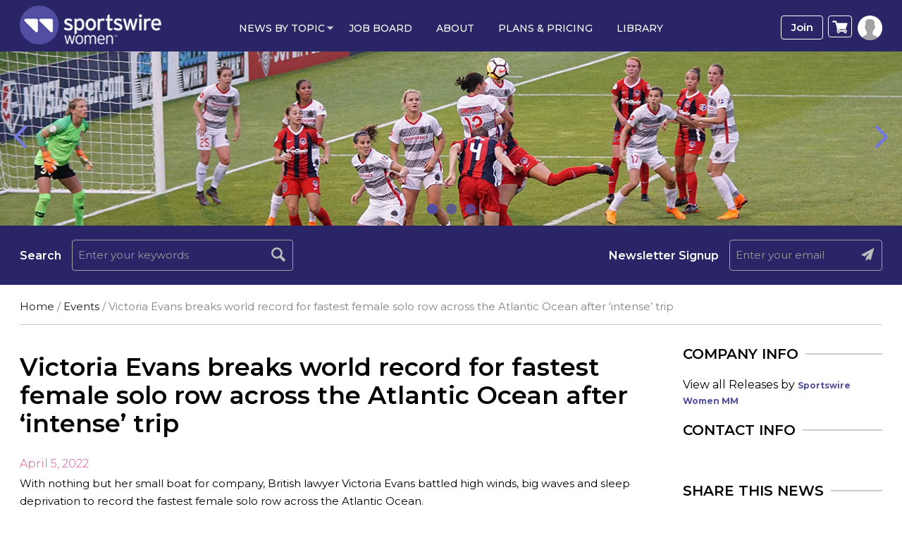

--- FILE ---
content_type: text/html; charset=UTF-8
request_url: https://sportswirewomen.com/victoria-evans-breaks-world-record-for-fastest-female-solo-row-across-the-atlantic-ocean-after-intense-trip/
body_size: 76935
content:
<!doctype html>
<html lang="en-US">
<head><meta http-equiv="Content-Type" content="text/html; charset=utf-8">
<meta name="viewport" content="width=device-width, initial-scale=1.0">
<title>Victoria Evans breaks world record for fastest female solo row across the Atlantic Ocean after &#039;intense&#039; trip</title>
<link rel="icon" href="https://sportswirewomen.com/wp-content/uploads/2021/07/favicon-20210727-101059.png" type="image/x-icon">
<!-- Google Tag Manager -->

<!-- End Google Tag Manager -->
<meta name='robots' content='index, follow, max-image-preview:large, max-snippet:-1, max-video-preview:-1' />
	<style>img:is([sizes="auto" i], [sizes^="auto," i]) { contain-intrinsic-size: 3000px 1500px }</style>
	
	<!-- This site is optimized with the Yoast SEO plugin v26.7 - https://yoast.com/wordpress/plugins/seo/ -->
	<meta name="description" content="With nothing but her small boat for company, British lawyer Victoria Evans battled high winds, big waves and sleep deprivation to record the fastest" />
	<link rel="canonical" href="https://sportswirewomen.com/victoria-evans-breaks-world-record-for-fastest-female-solo-row-across-the-atlantic-ocean-after-intense-trip/" />
	<meta property="og:locale" content="en_US" />
	<meta property="og:type" content="article" />
	<meta property="og:title" content="Victoria Evans breaks world record for fastest female solo row across the Atlantic Ocean after &#039;intense&#039; trip" />
	<meta property="og:description" content="With nothing but her small boat for company, British lawyer Victoria Evans battled high winds, big waves and sleep deprivation to record the fastest" />
	<meta property="og:url" content="https://sportswirewomen.com/victoria-evans-breaks-world-record-for-fastest-female-solo-row-across-the-atlantic-ocean-after-intense-trip/" />
	<meta property="og:site_name" content="Sportswire Women" />
	<meta property="article:published_time" content="2022-04-05T23:28:50+00:00" />
	<meta name="author" content="Sportswire Women MM" />
	<meta name="twitter:card" content="summary_large_image" />
	<script type="application/ld+json" class="yoast-schema-graph">{"@context":"https://schema.org","@graph":[{"@type":"Article","@id":"https://sportswirewomen.com/victoria-evans-breaks-world-record-for-fastest-female-solo-row-across-the-atlantic-ocean-after-intense-trip/#article","isPartOf":{"@id":"https://sportswirewomen.com/victoria-evans-breaks-world-record-for-fastest-female-solo-row-across-the-atlantic-ocean-after-intense-trip/"},"author":{"name":"Sportswire Women MM","@id":"https://sportswirewomen.com/#/schema/person/a990bb52c22a2f212e6fd466e0a6e4f6"},"headline":"Victoria Evans breaks world record for fastest female solo row across the Atlantic Ocean after &#8216;intense&#8217; trip","datePublished":"2022-04-05T23:28:50+00:00","mainEntityOfPage":{"@id":"https://sportswirewomen.com/victoria-evans-breaks-world-record-for-fastest-female-solo-row-across-the-atlantic-ocean-after-intense-trip/"},"wordCount":71,"articleSection":["Events"],"inLanguage":"en-US"},{"@type":"WebPage","@id":"https://sportswirewomen.com/victoria-evans-breaks-world-record-for-fastest-female-solo-row-across-the-atlantic-ocean-after-intense-trip/","url":"https://sportswirewomen.com/victoria-evans-breaks-world-record-for-fastest-female-solo-row-across-the-atlantic-ocean-after-intense-trip/","name":"Victoria Evans breaks world record for fastest female solo row across the Atlantic Ocean after 'intense' trip","isPartOf":{"@id":"https://sportswirewomen.com/#website"},"datePublished":"2022-04-05T23:28:50+00:00","author":{"@id":"https://sportswirewomen.com/#/schema/person/a990bb52c22a2f212e6fd466e0a6e4f6"},"description":"With nothing but her small boat for company, British lawyer Victoria Evans battled high winds, big waves and sleep deprivation to record the fastest","breadcrumb":{"@id":"https://sportswirewomen.com/victoria-evans-breaks-world-record-for-fastest-female-solo-row-across-the-atlantic-ocean-after-intense-trip/#breadcrumb"},"inLanguage":"en-US","potentialAction":[{"@type":"ReadAction","target":["https://sportswirewomen.com/victoria-evans-breaks-world-record-for-fastest-female-solo-row-across-the-atlantic-ocean-after-intense-trip/"]}]},{"@type":"BreadcrumbList","@id":"https://sportswirewomen.com/victoria-evans-breaks-world-record-for-fastest-female-solo-row-across-the-atlantic-ocean-after-intense-trip/#breadcrumb","itemListElement":[{"@type":"ListItem","position":1,"name":"Home","item":"https://sportswirewomen.com/"},{"@type":"ListItem","position":2,"name":"Victoria Evans breaks world record for fastest female solo row across the Atlantic Ocean after &#8216;intense&#8217; trip"}]},{"@type":"WebSite","@id":"https://sportswirewomen.com/#website","url":"https://sportswirewomen.com/","name":"Sportswire Women","description":"The most popular source for business news in the women sports industry","potentialAction":[{"@type":"SearchAction","target":{"@type":"EntryPoint","urlTemplate":"https://sportswirewomen.com/?s={search_term_string}"},"query-input":{"@type":"PropertyValueSpecification","valueRequired":true,"valueName":"search_term_string"}}],"inLanguage":"en-US"},{"@type":"Person","@id":"https://sportswirewomen.com/#/schema/person/a990bb52c22a2f212e6fd466e0a6e4f6","name":"Sportswire Women MM","image":{"@type":"ImageObject","inLanguage":"en-US","@id":"https://sportswirewomen.com/#/schema/person/image/","url":"https://secure.gravatar.com/avatar/ff31c51d065edfed39e30015cbeff675be39d0319046f76cbaa0e0c0d52d85f2?s=96&d=mm&r=g","contentUrl":"https://secure.gravatar.com/avatar/ff31c51d065edfed39e30015cbeff675be39d0319046f76cbaa0e0c0d52d85f2?s=96&d=mm&r=g","caption":"Sportswire Women MM"},"url":"https://sportswirewomen.com/news/sportswire-women-mm/"}]}</script>
	<!-- / Yoast SEO plugin. -->


<link rel='dns-prefetch' href='//www.google.com' />
<link rel='dns-prefetch' href='//code.jquery.com' />
<link rel='dns-prefetch' href='//fonts.googleapis.com' />
<link rel='preconnect' href='https://fonts.gstatic.com' crossorigin />
<link rel='stylesheet' id='font-awesome-css' href='https://sportswirewomen.com/wp-content/themes/macrospec/core/css/font-awesome/css/font-awesome.css?ver=06d646ab3b80a6ae33b3913a7d5fad63' type='text/css' media='all' />
<link rel='stylesheet' id='wp-block-library-css' href='https://sportswirewomen.com/wp-includes/css/dist/block-library/style.min.css?ver=06d646ab3b80a6ae33b3913a7d5fad63' type='text/css' media='all' />
<style id='classic-theme-styles-inline-css' type='text/css'>
/*! This file is auto-generated */
.wp-block-button__link{color:#fff;background-color:#32373c;border-radius:9999px;box-shadow:none;text-decoration:none;padding:calc(.667em + 2px) calc(1.333em + 2px);font-size:1.125em}.wp-block-file__button{background:#32373c;color:#fff;text-decoration:none}
</style>
<style id='global-styles-inline-css' type='text/css'>
:root{--wp--preset--aspect-ratio--square: 1;--wp--preset--aspect-ratio--4-3: 4/3;--wp--preset--aspect-ratio--3-4: 3/4;--wp--preset--aspect-ratio--3-2: 3/2;--wp--preset--aspect-ratio--2-3: 2/3;--wp--preset--aspect-ratio--16-9: 16/9;--wp--preset--aspect-ratio--9-16: 9/16;--wp--preset--color--black: #000000;--wp--preset--color--cyan-bluish-gray: #abb8c3;--wp--preset--color--white: #ffffff;--wp--preset--color--pale-pink: #f78da7;--wp--preset--color--vivid-red: #cf2e2e;--wp--preset--color--luminous-vivid-orange: #ff6900;--wp--preset--color--luminous-vivid-amber: #fcb900;--wp--preset--color--light-green-cyan: #7bdcb5;--wp--preset--color--vivid-green-cyan: #00d084;--wp--preset--color--pale-cyan-blue: #8ed1fc;--wp--preset--color--vivid-cyan-blue: #0693e3;--wp--preset--color--vivid-purple: #9b51e0;--wp--preset--gradient--vivid-cyan-blue-to-vivid-purple: linear-gradient(135deg,rgba(6,147,227,1) 0%,rgb(155,81,224) 100%);--wp--preset--gradient--light-green-cyan-to-vivid-green-cyan: linear-gradient(135deg,rgb(122,220,180) 0%,rgb(0,208,130) 100%);--wp--preset--gradient--luminous-vivid-amber-to-luminous-vivid-orange: linear-gradient(135deg,rgba(252,185,0,1) 0%,rgba(255,105,0,1) 100%);--wp--preset--gradient--luminous-vivid-orange-to-vivid-red: linear-gradient(135deg,rgba(255,105,0,1) 0%,rgb(207,46,46) 100%);--wp--preset--gradient--very-light-gray-to-cyan-bluish-gray: linear-gradient(135deg,rgb(238,238,238) 0%,rgb(169,184,195) 100%);--wp--preset--gradient--cool-to-warm-spectrum: linear-gradient(135deg,rgb(74,234,220) 0%,rgb(151,120,209) 20%,rgb(207,42,186) 40%,rgb(238,44,130) 60%,rgb(251,105,98) 80%,rgb(254,248,76) 100%);--wp--preset--gradient--blush-light-purple: linear-gradient(135deg,rgb(255,206,236) 0%,rgb(152,150,240) 100%);--wp--preset--gradient--blush-bordeaux: linear-gradient(135deg,rgb(254,205,165) 0%,rgb(254,45,45) 50%,rgb(107,0,62) 100%);--wp--preset--gradient--luminous-dusk: linear-gradient(135deg,rgb(255,203,112) 0%,rgb(199,81,192) 50%,rgb(65,88,208) 100%);--wp--preset--gradient--pale-ocean: linear-gradient(135deg,rgb(255,245,203) 0%,rgb(182,227,212) 50%,rgb(51,167,181) 100%);--wp--preset--gradient--electric-grass: linear-gradient(135deg,rgb(202,248,128) 0%,rgb(113,206,126) 100%);--wp--preset--gradient--midnight: linear-gradient(135deg,rgb(2,3,129) 0%,rgb(40,116,252) 100%);--wp--preset--font-size--small: 13px;--wp--preset--font-size--medium: 20px;--wp--preset--font-size--large: 36px;--wp--preset--font-size--x-large: 42px;--wp--preset--spacing--20: 0.44rem;--wp--preset--spacing--30: 0.67rem;--wp--preset--spacing--40: 1rem;--wp--preset--spacing--50: 1.5rem;--wp--preset--spacing--60: 2.25rem;--wp--preset--spacing--70: 3.38rem;--wp--preset--spacing--80: 5.06rem;--wp--preset--shadow--natural: 6px 6px 9px rgba(0, 0, 0, 0.2);--wp--preset--shadow--deep: 12px 12px 50px rgba(0, 0, 0, 0.4);--wp--preset--shadow--sharp: 6px 6px 0px rgba(0, 0, 0, 0.2);--wp--preset--shadow--outlined: 6px 6px 0px -3px rgba(255, 255, 255, 1), 6px 6px rgba(0, 0, 0, 1);--wp--preset--shadow--crisp: 6px 6px 0px rgba(0, 0, 0, 1);}:where(.is-layout-flex){gap: 0.5em;}:where(.is-layout-grid){gap: 0.5em;}body .is-layout-flex{display: flex;}.is-layout-flex{flex-wrap: wrap;align-items: center;}.is-layout-flex > :is(*, div){margin: 0;}body .is-layout-grid{display: grid;}.is-layout-grid > :is(*, div){margin: 0;}:where(.wp-block-columns.is-layout-flex){gap: 2em;}:where(.wp-block-columns.is-layout-grid){gap: 2em;}:where(.wp-block-post-template.is-layout-flex){gap: 1.25em;}:where(.wp-block-post-template.is-layout-grid){gap: 1.25em;}.has-black-color{color: var(--wp--preset--color--black) !important;}.has-cyan-bluish-gray-color{color: var(--wp--preset--color--cyan-bluish-gray) !important;}.has-white-color{color: var(--wp--preset--color--white) !important;}.has-pale-pink-color{color: var(--wp--preset--color--pale-pink) !important;}.has-vivid-red-color{color: var(--wp--preset--color--vivid-red) !important;}.has-luminous-vivid-orange-color{color: var(--wp--preset--color--luminous-vivid-orange) !important;}.has-luminous-vivid-amber-color{color: var(--wp--preset--color--luminous-vivid-amber) !important;}.has-light-green-cyan-color{color: var(--wp--preset--color--light-green-cyan) !important;}.has-vivid-green-cyan-color{color: var(--wp--preset--color--vivid-green-cyan) !important;}.has-pale-cyan-blue-color{color: var(--wp--preset--color--pale-cyan-blue) !important;}.has-vivid-cyan-blue-color{color: var(--wp--preset--color--vivid-cyan-blue) !important;}.has-vivid-purple-color{color: var(--wp--preset--color--vivid-purple) !important;}.has-black-background-color{background-color: var(--wp--preset--color--black) !important;}.has-cyan-bluish-gray-background-color{background-color: var(--wp--preset--color--cyan-bluish-gray) !important;}.has-white-background-color{background-color: var(--wp--preset--color--white) !important;}.has-pale-pink-background-color{background-color: var(--wp--preset--color--pale-pink) !important;}.has-vivid-red-background-color{background-color: var(--wp--preset--color--vivid-red) !important;}.has-luminous-vivid-orange-background-color{background-color: var(--wp--preset--color--luminous-vivid-orange) !important;}.has-luminous-vivid-amber-background-color{background-color: var(--wp--preset--color--luminous-vivid-amber) !important;}.has-light-green-cyan-background-color{background-color: var(--wp--preset--color--light-green-cyan) !important;}.has-vivid-green-cyan-background-color{background-color: var(--wp--preset--color--vivid-green-cyan) !important;}.has-pale-cyan-blue-background-color{background-color: var(--wp--preset--color--pale-cyan-blue) !important;}.has-vivid-cyan-blue-background-color{background-color: var(--wp--preset--color--vivid-cyan-blue) !important;}.has-vivid-purple-background-color{background-color: var(--wp--preset--color--vivid-purple) !important;}.has-black-border-color{border-color: var(--wp--preset--color--black) !important;}.has-cyan-bluish-gray-border-color{border-color: var(--wp--preset--color--cyan-bluish-gray) !important;}.has-white-border-color{border-color: var(--wp--preset--color--white) !important;}.has-pale-pink-border-color{border-color: var(--wp--preset--color--pale-pink) !important;}.has-vivid-red-border-color{border-color: var(--wp--preset--color--vivid-red) !important;}.has-luminous-vivid-orange-border-color{border-color: var(--wp--preset--color--luminous-vivid-orange) !important;}.has-luminous-vivid-amber-border-color{border-color: var(--wp--preset--color--luminous-vivid-amber) !important;}.has-light-green-cyan-border-color{border-color: var(--wp--preset--color--light-green-cyan) !important;}.has-vivid-green-cyan-border-color{border-color: var(--wp--preset--color--vivid-green-cyan) !important;}.has-pale-cyan-blue-border-color{border-color: var(--wp--preset--color--pale-cyan-blue) !important;}.has-vivid-cyan-blue-border-color{border-color: var(--wp--preset--color--vivid-cyan-blue) !important;}.has-vivid-purple-border-color{border-color: var(--wp--preset--color--vivid-purple) !important;}.has-vivid-cyan-blue-to-vivid-purple-gradient-background{background: var(--wp--preset--gradient--vivid-cyan-blue-to-vivid-purple) !important;}.has-light-green-cyan-to-vivid-green-cyan-gradient-background{background: var(--wp--preset--gradient--light-green-cyan-to-vivid-green-cyan) !important;}.has-luminous-vivid-amber-to-luminous-vivid-orange-gradient-background{background: var(--wp--preset--gradient--luminous-vivid-amber-to-luminous-vivid-orange) !important;}.has-luminous-vivid-orange-to-vivid-red-gradient-background{background: var(--wp--preset--gradient--luminous-vivid-orange-to-vivid-red) !important;}.has-very-light-gray-to-cyan-bluish-gray-gradient-background{background: var(--wp--preset--gradient--very-light-gray-to-cyan-bluish-gray) !important;}.has-cool-to-warm-spectrum-gradient-background{background: var(--wp--preset--gradient--cool-to-warm-spectrum) !important;}.has-blush-light-purple-gradient-background{background: var(--wp--preset--gradient--blush-light-purple) !important;}.has-blush-bordeaux-gradient-background{background: var(--wp--preset--gradient--blush-bordeaux) !important;}.has-luminous-dusk-gradient-background{background: var(--wp--preset--gradient--luminous-dusk) !important;}.has-pale-ocean-gradient-background{background: var(--wp--preset--gradient--pale-ocean) !important;}.has-electric-grass-gradient-background{background: var(--wp--preset--gradient--electric-grass) !important;}.has-midnight-gradient-background{background: var(--wp--preset--gradient--midnight) !important;}.has-small-font-size{font-size: var(--wp--preset--font-size--small) !important;}.has-medium-font-size{font-size: var(--wp--preset--font-size--medium) !important;}.has-large-font-size{font-size: var(--wp--preset--font-size--large) !important;}.has-x-large-font-size{font-size: var(--wp--preset--font-size--x-large) !important;}
:where(.wp-block-post-template.is-layout-flex){gap: 1.25em;}:where(.wp-block-post-template.is-layout-grid){gap: 1.25em;}
:where(.wp-block-columns.is-layout-flex){gap: 2em;}:where(.wp-block-columns.is-layout-grid){gap: 2em;}
:root :where(.wp-block-pullquote){font-size: 1.5em;line-height: 1.6;}
</style>
<link rel='stylesheet' id='contact-form-7-css' href='https://sportswirewomen.com/wp-content/plugins/contact-form-7/includes/css/styles.css?ver=6.1.4' type='text/css' media='all' />
<style id='contact-form-7-inline-css' type='text/css'>
.wpcf7 .wpcf7-recaptcha iframe {margin-bottom: 0;}.wpcf7 .wpcf7-recaptcha[data-align="center"] > div {margin: 0 auto;}.wpcf7 .wpcf7-recaptcha[data-align="right"] > div {margin: 0 0 0 auto;}
</style>
<link rel='stylesheet' id='woocommerce-layout-css' href='https://sportswirewomen.com/wp-content/plugins/woocommerce/assets/css/woocommerce-layout.css?ver=10.1.3' type='text/css' media='all' />
<link rel='stylesheet' id='woocommerce-smallscreen-css' href='https://sportswirewomen.com/wp-content/plugins/woocommerce/assets/css/woocommerce-smallscreen.css?ver=10.1.3' type='text/css' media='only screen and (max-width: 768px)' />
<link rel='stylesheet' id='woocommerce-general-css' href='https://sportswirewomen.com/wp-content/plugins/woocommerce/assets/css/woocommerce.css?ver=10.1.3' type='text/css' media='all' />
<style id='woocommerce-inline-inline-css' type='text/css'>
.woocommerce form .form-row .required { visibility: visible; }
</style>
<link rel='stylesheet' id='wp-job-manager-job-listings-css' href='https://sportswirewomen.com/wp-content/plugins/wp-job-manager/assets/dist/css/job-listings.css?ver=598383a28ac5f9f156e4' type='text/css' media='all' />
<link rel='stylesheet' id='brands-styles-css' href='https://sportswirewomen.com/wp-content/plugins/woocommerce/assets/css/brands.css?ver=10.1.3' type='text/css' media='all' />
<link rel='stylesheet' id='bootstrap-css' href='https://sportswirewomen.com/wp-content/themes/macrospec-esw-child/assets/css/bootstrap.css?ver=5.3.1' type='text/css' media='all' />
<link rel='stylesheet' id='jquery-ui-css' href='//code.jquery.com/ui/1.13.3/themes/smoothness/jquery-ui.min.css?ver=1.13.3' type='text/css' media='all' />
<link rel='stylesheet' id='chosen-style-css' href='https://sportswirewomen.com/wp-content/themes/macrospec-esw-child/assets/css/chosen.min.css?ver=5.3.1' type='text/css' media='all' />
<link rel='stylesheet' id='datatable-css' href='https://sportswirewomen.com/wp-content/themes/macrospec-esw-child/assets/css/jquery.dataTables.min.css?ver=06d646ab3b80a6ae33b3913a7d5fad63' type='text/css' media='all' />
<link rel='stylesheet' id='main-style-css' href='https://sportswirewomen.com/wp-content/themes/macrospec-esw-child/assets/css/style.css?ver=1804274678' type='text/css' media='all' />
<link rel='stylesheet' id='responsive-css' href='https://sportswirewomen.com/wp-content/themes/macrospec-esw-child/assets/css/responsive.css?ver=5.3.1' type='text/css' media='all' />
<link rel='stylesheet' id='owl-carousel-min-css' href='https://sportswirewomen.com/wp-content/themes/macrospec-esw-child/assets/css/owl.carousel.min.css?ver=5.3.1' type='text/css' media='all' />
<link rel='stylesheet' id='owl-theme-default-css' href='https://sportswirewomen.com/wp-content/themes/macrospec-esw-child/assets/css/owl.theme.default.css?ver=5.3.1' type='text/css' media='all' />
<link rel='stylesheet' id='custom-css' href='https://sportswirewomen.com/wp-content/themes/macrospec-esw-child/assets/css/custom.css?ver=5.3.1' type='text/css' media='all' />
<link rel='stylesheet' id='wp-pagenavi-css' href='https://sportswirewomen.com/wp-content/plugins/wp-pagenavi/pagenavi-css.css?ver=2.70' type='text/css' media='all' />
<link rel='stylesheet' id='heateor_sss_frontend_css-css' href='https://sportswirewomen.com/wp-content/plugins/sassy-social-share/public/css/sassy-social-share-public.css?ver=3.3.78' type='text/css' media='all' />
<style id='heateor_sss_frontend_css-inline-css' type='text/css'>
.heateor_sss_button_instagram span.heateor_sss_svg,a.heateor_sss_instagram span.heateor_sss_svg{background:radial-gradient(circle at 30% 107%,#fdf497 0,#fdf497 5%,#fd5949 45%,#d6249f 60%,#285aeb 90%)}.heateor_sss_horizontal_sharing .heateor_sss_svg,.heateor_sss_standard_follow_icons_container .heateor_sss_svg{color:#fff;border-width:0px;border-style:solid;border-color:transparent}.heateor_sss_horizontal_sharing .heateorSssTCBackground{color:#666}.heateor_sss_horizontal_sharing span.heateor_sss_svg:hover,.heateor_sss_standard_follow_icons_container span.heateor_sss_svg:hover{border-color:transparent;}.heateor_sss_vertical_sharing span.heateor_sss_svg,.heateor_sss_floating_follow_icons_container span.heateor_sss_svg{color:#fff;border-width:0px;border-style:solid;border-color:transparent;}.heateor_sss_vertical_sharing .heateorSssTCBackground{color:#666;}.heateor_sss_vertical_sharing span.heateor_sss_svg:hover,.heateor_sss_floating_follow_icons_container span.heateor_sss_svg:hover{border-color:transparent;}@media screen and (max-width:783px) {.heateor_sss_vertical_sharing{display:none!important}}
</style>
<link rel='stylesheet' id='sv-wc-payment-gateway-payment-form-v5_10_12-css' href='https://sportswirewomen.com/wp-content/plugins/woocommerce-gateway-authorize-net-cim/vendor/skyverge/wc-plugin-framework/woocommerce/payment-gateway/assets/css/frontend/sv-wc-payment-gateway-payment-form.min.css?ver=5.10.12' type='text/css' media='all' />
<link rel="preload" as="style" href="https://fonts.googleapis.com/css?display=swap&family=Abel:400&#038;ver=1751445662" /><link rel="stylesheet" href="https://fonts.googleapis.com/css?display=swap&family=Abel:400&#038;ver=1751445662" media="print" onload="this.media='all'"><noscript><link rel="stylesheet" href="https://fonts.googleapis.com/css?display=swap&family=Abel:400&#038;ver=1751445662" /></noscript><script type="text/javascript" src="https://sportswirewomen.com/wp-includes/js/jquery/jquery.min.js?ver=3.7.1" id="jquery-core-js"></script>
<script type="text/javascript" src="https://sportswirewomen.com/wp-includes/js/jquery/jquery-migrate.min.js?ver=3.4.1" id="jquery-migrate-js"></script>
<script type="text/javascript" src="https://sportswirewomen.com/wp-content/plugins/woocommerce/assets/js/jquery-blockui/jquery.blockUI.min.js?ver=2.7.0-wc.10.1.3" id="jquery-blockui-js" defer="defer" data-wp-strategy="defer"></script>
<script type="text/javascript" id="wc-add-to-cart-js-extra">
/* <![CDATA[ */
var wc_add_to_cart_params = {"ajax_url":"\/wp-admin\/admin-ajax.php","wc_ajax_url":"\/?wc-ajax=%%endpoint%%","i18n_view_cart":"View cart","cart_url":"https:\/\/sportswirewomen.com\/cart\/","is_cart":"","cart_redirect_after_add":"yes"};
/* ]]> */
</script>
<script type="text/javascript" src="https://sportswirewomen.com/wp-content/plugins/woocommerce/assets/js/frontend/add-to-cart.min.js?ver=10.1.3" id="wc-add-to-cart-js" defer="defer" data-wp-strategy="defer"></script>
<script type="text/javascript" src="https://sportswirewomen.com/wp-content/plugins/woocommerce/assets/js/js-cookie/js.cookie.min.js?ver=2.1.4-wc.10.1.3" id="js-cookie-js" defer="defer" data-wp-strategy="defer"></script>
<script type="text/javascript" id="woocommerce-js-extra">
/* <![CDATA[ */
var woocommerce_params = {"ajax_url":"\/wp-admin\/admin-ajax.php","wc_ajax_url":"\/?wc-ajax=%%endpoint%%","i18n_password_show":"Show password","i18n_password_hide":"Hide password"};
/* ]]> */
</script>
<script type="text/javascript" src="https://sportswirewomen.com/wp-content/plugins/woocommerce/assets/js/frontend/woocommerce.min.js?ver=10.1.3" id="woocommerce-js" defer="defer" data-wp-strategy="defer"></script>
<script type="text/javascript" src="https://www.google.com/recaptcha/api.js?ver=06d646ab3b80a6ae33b3913a7d5fad63" id="recaptcha-js"></script>
<script type="text/javascript" src="https://sportswirewomen.com/wp-content/themes/macrospec/core/includes/sticky.js?ver=06d646ab3b80a6ae33b3913a7d5fad63" id="sticky-js-js"></script>
<link rel="https://api.w.org/" href="https://sportswirewomen.com/wp-json/" /><link rel="alternate" title="JSON" type="application/json" href="https://sportswirewomen.com/wp-json/wp/v2/posts/165786" /><link rel="EditURI" type="application/rsd+xml" title="RSD" href="https://sportswirewomen.com/xmlrpc.php?rsd" />
<link rel='shortlink' href='https://sportswirewomen.com/?p=165786' />
<link rel="alternate" title="oEmbed (JSON)" type="application/json+oembed" href="https://sportswirewomen.com/wp-json/oembed/1.0/embed?url=https%3A%2F%2Fsportswirewomen.com%2Fvictoria-evans-breaks-world-record-for-fastest-female-solo-row-across-the-atlantic-ocean-after-intense-trip%2F" />
<link rel="alternate" title="oEmbed (XML)" type="text/xml+oembed" href="https://sportswirewomen.com/wp-json/oembed/1.0/embed?url=https%3A%2F%2Fsportswirewomen.com%2Fvictoria-evans-breaks-world-record-for-fastest-female-solo-row-across-the-atlantic-ocean-after-intense-trip%2F&#038;format=xml" />
<meta name="generator" content="Redux 4.5.7" />
<!-- This site is using AdRotate v5.15.1 to display their advertisements - https://ajdg.solutions/ -->
<!-- AdRotate CSS -->
<style type="text/css" media="screen">
	.g { margin:0px; padding:0px; overflow:hidden; line-height:1; zoom:1; }
	.g img { height:auto; }
	.g-col { position:relative; float:left; }
	.g-col:first-child { margin-left: 0; }
	.g-col:last-child { margin-right: 0; }
	.g-1 { min-width:0px; max-width:300px; }
	.b-1 { margin:0px; }
	@media only screen and (max-width: 480px) {
		.g-col, .g-dyn, .g-single { width:100%; margin-left:0; margin-right:0; }
	}
</style>
<!-- /AdRotate CSS -->

<!-- <script type="text/javascript"> window.$zopim||(function(d,s){var z=$zopim=function(c){ z._.push(c)},$=z.s= d.createElement(s),e=d.getElementsByTagName(s)[0];z.set=function(o){z.set. _.push(o)};z._=[];z.set._=[];$.async=!0;$.setAttribute('charset','utf-8'); $.src='https://v2.zopim.com/?u8PMevG9oY2Fwnbojjat6T04wDQ5bwoM';z.t=+new Date;$. type='text/javascript';e.parentNode.insertBefore($,e)})(document,'script'); </script>  -->
<!--End of Zendesk Chat Script-->
<!-- <script type="text/javascript">(function(d, s, id) { var js, tjs = d.getElementsByTagName(s)[0]; if (d.getElementById(id)) return; js = d.createElement(s); js.id = id; js.src = "https://app.termly.io/embed-policy.min.js"; tjs.parentNode.insertBefore(js, tjs); }(document, 'script', 'termly-jssdk'));</script>
<script>
  (function () {
    var s = document.createElement('script');
    s.type = 'text/javascript';
    s.async = true;
    s.src = 'https://app.termly.io/embed.min.js';
    s.id = '2977172e-a38c-4b39-8412-3a1ab8fbdf33';
    s.setAttribute("data-name", "termly-embed-banner");
    var x = document.getElementsByTagName('script')[0];
    x.parentNode.insertBefore(s, x);
  })();
</script>

<meta name="facebook-domain-verification" content="llakzmuggmvmskjaozkq3juzbbmc7r" /> -->
<!-- Google tag (gtag.js) -->
<script async src="https://www.googletagmanager.com/gtag/js?id=G-CVPXJ3F1TR"></script>
<script>
  window.dataLayer = window.dataLayer || [];
  function gtag(){dataLayer.push(arguments);}
  gtag('js', new Date());

  gtag('config', 'G-CVPXJ3F1TR');
</script><!-- We need this for debugging -->
<!-- Macrospec 1.0 -->
<!-- ESW-Child (Macrospec) 1.0 -->
	<noscript><style>.woocommerce-product-gallery{ opacity: 1 !important; }</style></noscript>
	<link rel="icon" href="https://sportswirewomen.com/wp-content/uploads/2021/07/favicon-20210727-101059.png" sizes="32x32" />
<link rel="icon" href="https://sportswirewomen.com/wp-content/uploads/2021/07/favicon-20210727-101059.png" sizes="192x192" />
<link rel="apple-touch-icon" href="https://sportswirewomen.com/wp-content/uploads/2021/07/favicon-20210727-101059.png" />
<meta name="msapplication-TileImage" content="https://sportswirewomen.com/wp-content/uploads/2021/07/favicon-20210727-101059.png" />

<!-- BEGIN ExactMetrics v5.3.7 Universal Analytics - https://exactmetrics.com/ -->
<script>
(function(i,s,o,g,r,a,m){i['GoogleAnalyticsObject']=r;i[r]=i[r]||function(){
	(i[r].q=i[r].q||[]).push(arguments)},i[r].l=1*new Date();a=s.createElement(o),
	m=s.getElementsByTagName(o)[0];a.async=1;a.src=g;m.parentNode.insertBefore(a,m)
})(window,document,'script','https://www.google-analytics.com/analytics.js','ga');
  ga('create', 'UA-66438756-3', 'auto');
  ga('send', 'pageview');
</script>
<!-- END ExactMetrics Universal Analytics -->
<style id="redux_demo-dynamic-css" title="dynamic-css" class="redux-options-output">.site-header{border-top:3px solid #1e73be;border-bottom:3px solid #1e73be;border-left:3px solid #1e73be;border-right:3px solid #1e73be;}.site-header{border-top:3px solid #1e73be;border-bottom:3px solid #1e73be;border-left:3px solid #1e73be;border-right:3px solid #1e73be;}.site-header{margin-top:1px;margin-right:1px;margin-bottom:1px;margin-left:1px;}.site-title{color:#000000;}h2.site-description, .entry-title{font-family:Abel;line-height:40px;font-weight:normal;font-style:700;color:#333;font-size:33px;}</style><!-- WooCommerce Colors -->
<style type="text/css">
p.demo_store{background-color:#524fa2;color:#f7f7f9;}.woocommerce small.note{color:#777;}.woocommerce .woocommerce-breadcrumb{color:#777;}.woocommerce .woocommerce-breadcrumb a{color:#777;}.woocommerce div.product span.price,.woocommerce div.product p.price{color:#158198;}.woocommerce div.product .stock{color:#158198;}.woocommerce span.onsale{background-color:#158198;color:#e7f5f8;}.woocommerce ul.products li.product .price{color:#158198;}.woocommerce ul.products li.product .price .from{color:rgba(86, 87, 87, 0.5);}.woocommerce nav.woocommerce-pagination ul{border:1px solid #d3ced3;}.woocommerce nav.woocommerce-pagination ul li{border-right:1px solid #d3ced3;}.woocommerce nav.woocommerce-pagination ul li span.current,.woocommerce nav.woocommerce-pagination ul li a:hover,.woocommerce nav.woocommerce-pagination ul li a:focus{background:#ebe9eb;color:#8a7e8a;}.woocommerce a.button,.woocommerce button.button,.woocommerce input.button,.woocommerce #respond input#submit{color:#515151;background-color:#ebe9eb;}.woocommerce a.button:hover,.woocommerce button.button:hover,.woocommerce input.button:hover,.woocommerce #respond input#submit:hover{background-color:#dad8da;color:#515151;}.woocommerce a.button.alt,.woocommerce button.button.alt,.woocommerce input.button.alt,.woocommerce #respond input#submit.alt{background-color:#524fa2;color:#f7f7f9;}.woocommerce a.button.alt:hover,.woocommerce button.button.alt:hover,.woocommerce input.button.alt:hover,.woocommerce #respond input#submit.alt:hover{background-color:#413e91;color:#f7f7f9;}.woocommerce a.button.alt.disabled,.woocommerce button.button.alt.disabled,.woocommerce input.button.alt.disabled,.woocommerce #respond input#submit.alt.disabled,.woocommerce a.button.alt:disabled,.woocommerce button.button.alt:disabled,.woocommerce input.button.alt:disabled,.woocommerce #respond input#submit.alt:disabled,.woocommerce a.button.alt:disabled[disabled],.woocommerce button.button.alt:disabled[disabled],.woocommerce input.button.alt:disabled[disabled],.woocommerce #respond input#submit.alt:disabled[disabled],.woocommerce a.button.alt.disabled:hover,.woocommerce button.button.alt.disabled:hover,.woocommerce input.button.alt.disabled:hover,.woocommerce #respond input#submit.alt.disabled:hover,.woocommerce a.button.alt:disabled:hover,.woocommerce button.button.alt:disabled:hover,.woocommerce input.button.alt:disabled:hover,.woocommerce #respond input#submit.alt:disabled:hover,.woocommerce a.button.alt:disabled[disabled]:hover,.woocommerce button.button.alt:disabled[disabled]:hover,.woocommerce input.button.alt:disabled[disabled]:hover,.woocommerce #respond input#submit.alt:disabled[disabled]:hover{background-color:#524fa2;color:#f7f7f9;}.woocommerce a.button:disabled:hover,.woocommerce button.button:disabled:hover,.woocommerce input.button:disabled:hover,.woocommerce #respond input#submit:disabled:hover,.woocommerce a.button.disabled:hover,.woocommerce button.button.disabled:hover,.woocommerce input.button.disabled:hover,.woocommerce #respond input#submit.disabled:hover,.woocommerce a.button:disabled[disabled]:hover,.woocommerce button.button:disabled[disabled]:hover,.woocommerce input.button:disabled[disabled]:hover,.woocommerce #respond input#submit:disabled[disabled]:hover{background-color:#ebe9eb;}.woocommerce #reviews h2 small{color:#777;}.woocommerce #reviews h2 small a{color:#777;}.woocommerce #reviews #comments ol.commentlist li .meta{color:#777;}.woocommerce #reviews #comments ol.commentlist li img.avatar{background:#ebe9eb;border:1px solid #e4e1e4;}.woocommerce #reviews #comments ol.commentlist li .comment-text{border:1px solid #e4e1e4;}.woocommerce #reviews #comments ol.commentlist #respond{border:1px solid #e4e1e4;}.woocommerce .star-rating:before{color:#d3ced3;}.woocommerce.widget_shopping_cart .total,.woocommerce .widget_shopping_cart .total{border-top:3px double #ebe9eb;}.woocommerce form.login,.woocommerce form.checkout_coupon,.woocommerce form.register{border:1px solid #d3ced3;}.woocommerce .order_details li{border-right:1px dashed #d3ced3;}.woocommerce .widget_price_filter .ui-slider .ui-slider-handle{background-color:#524fa2;}.woocommerce .widget_price_filter .ui-slider .ui-slider-range{background-color:#524fa2;}.woocommerce .widget_price_filter .price_slider_wrapper .ui-widget-content{background-color:#0e0b5e;}.woocommerce-cart table.cart td.actions .coupon .input-text{border:1px solid #d3ced3;}.woocommerce-cart .cart-collaterals .cart_totals p small{color:#777;}.woocommerce-cart .cart-collaterals .cart_totals table small{color:#777;}.woocommerce-cart .cart-collaterals .cart_totals .discount td{color:#158198;}.woocommerce-cart .cart-collaterals .cart_totals tr td,.woocommerce-cart .cart-collaterals .cart_totals tr th{border-top:1px solid #ebe9eb;}.woocommerce-checkout .checkout .create-account small{color:#777;}.woocommerce-checkout #payment{background:#ebe9eb;}.woocommerce-checkout #payment ul.payment_methods{border-bottom:1px solid #d3ced3;}.woocommerce-checkout #payment div.payment_box{background-color:#dfdcdf;color:#515151;}.woocommerce-checkout #payment div.payment_box input.input-text,.woocommerce-checkout #payment div.payment_box textarea{border-color:#c7c1c7;border-top-color:#bab4ba;}.woocommerce-checkout #payment div.payment_box ::-webkit-input-placeholder{color:#bab4ba;}.woocommerce-checkout #payment div.payment_box :-moz-placeholder{color:#bab4ba;}.woocommerce-checkout #payment div.payment_box :-ms-input-placeholder{color:#bab4ba;}.woocommerce-checkout #payment div.payment_box span.help{color:#777;}.woocommerce-checkout #payment div.payment_box:after{content:"";display:block;border:8px solid #dfdcdf;border-right-color:transparent;border-left-color:transparent;border-top-color:transparent;position:absolute;top:-3px;left:0;margin:-1em 0 0 2em;}
</style>
<!--/WooCommerce Colors-->
</head>
<body class="wp-singular post-template-default single single-post postid-165786 single-format-standard wp-theme-macrospec wp-child-theme-macrospec-esw-child theme-macrospec woocommerce-no-js metaslider-plugin  woocommerce esw-child-macrospec">

<div class="main-wrap">

  <header id="mainHeader">
    <div class="container">
      <div class="row">
        <div class="col-md-2 col-sm-5 col-xs-5"><a href="https://sportswirewomen.com/sports-news/" class="logo"><img src="https://sportswirewomen.com/wp-content/uploads/2021/07/logo-20210727-102203.png"></a></div>
        <div class="col-md-8 col-sm-7 col-xs-7">
          <nav class="navbar navbar-default">
              <div class="navbar-header">
                <button type="button" class="navbar-toggle collapsed" data-toggle="collapse" onclick="openNav()">
                  <span class="sr-only">Toggle navigation</span>
                  <span class="icon-bar"></span>
                  <span class="icon-bar"></span>
                  <span class="icon-bar"></span>
                </button>
             </div>
             
             

              <div class="collapse navbar-collapse hidden-sm" id="bs-example-navbar-collapse-1">
               <ul id="menu-main-menu" class="nav navbar-nav"><li id="menu-item-26675" class="menu-item menu-item-type-custom menu-item-object-custom menu-item-has-children menu-item-26675"><a>News by Topic</a>
<ul class="dropdown-menu menu-odd  menu-depth-1">
	<li id="menu-item-26676" class="menu-item menu-item-type-custom menu-item-object-custom menu-item-26676"><a href="/sports-news/">All Topics</a></li>
	<li id="menu-item-160453" class="menu-item menu-item-type-taxonomy menu-item-object-category menu-item-160453"><a href="https://sportswirewomen.com/sports-topics/activism/">Activism</a></li>
	<li id="menu-item-160454" class="menu-item menu-item-type-taxonomy menu-item-object-category menu-item-160454"><a href="https://sportswirewomen.com/sports-topics/apparel/">Apparel</a></li>
	<li id="menu-item-26712" class="menu-item menu-item-type-taxonomy menu-item-object-category menu-item-26712"><a href="https://sportswirewomen.com/sports-topics/business/">Business</a></li>
	<li id="menu-item-26713" class="menu-item menu-item-type-taxonomy menu-item-object-category current-post-ancestor current-menu-parent current-post-parent menu-item-26713"><a href="https://sportswirewomen.com/sports-topics/events/">Events</a></li>
	<li id="menu-item-160219" class="menu-item menu-item-type-taxonomy menu-item-object-category menu-item-160219"><a href="https://sportswirewomen.com/sports-topics/nutrition/">Fitness &amp; Nutrition</a></li>
	<li id="menu-item-160218" class="menu-item menu-item-type-taxonomy menu-item-object-category menu-item-160218"><a href="https://sportswirewomen.com/sports-topics/products/">Products</a></li>
	<li id="menu-item-26715" class="menu-item menu-item-type-taxonomy menu-item-object-category menu-item-26715"><a href="https://sportswirewomen.com/sports-topics/sponsorships/">Sponsorships</a></li>
	<li id="menu-item-26716" class="menu-item menu-item-type-taxonomy menu-item-object-category menu-item-26716"><a href="https://sportswirewomen.com/sports-topics/studies/">Studies</a></li>
</ul>
</li>
<li id="menu-item-6236" class="menu-item menu-item-type-post_type menu-item-object-page menu-item-6236"><a href="https://sportswirewomen.com/job-board/">Job Board</a></li>
<li id="menu-item-151877" class="menu-item menu-item-type-post_type menu-item-object-page menu-item-151877"><a href="https://sportswirewomen.com/press-release-distribution-services/">About</a></li>
<li id="menu-item-151881" class="menu-item menu-item-type-post_type menu-item-object-page menu-item-151881"><a href="https://sportswirewomen.com/plans-and-pricing/">Plans &#038; Pricing</a></li>
<li id="menu-item-163798" class="menu-item menu-item-type-post_type menu-item-object-page menu-item-163798"><a href="https://sportswirewomen.com/library/">Library</a></li>
</ul>                
              </div>
          </nav>
        </div>
        
        <div class="col-md-2 col-sm-3 righticon">
        <div class="btn-wrap">
        
                      <a href="https://sportswirewomen.com/products/" class="join-btn">Join</a>
                     
                <a class="cart-menu">
                <img src="https://sportswirewomen.com/wp-content/themes/macrospec-esw-child/assets/images/cart-icon.png">
    </a>
    <ul class="dropdown-menu mini-cart">
       <li role="presentation"><div class="widget_shopping_cart_content">

	<p class="woocommerce-mini-cart__empty-message">No products in the cart.</p>


</div></li>
     </ul>
                  
                           <a href="#" class="login-btn" data-toggle="modal" data-target="#loginModal"><img src="https://sportswirewomen.com/wp-content/themes/macrospec-esw-child/assets/images/profile-icon.png"></a>
                          
          </div>
        </div>
      </div>
    </div>
  </header>
 
  <!------------- Mobile Nav --------------------->
    <div id="mySidenav" class="sidenav">
      <a href="javascript:void(0)" class="closebtn" onclick="closeNav()">&times;</a>
      <ul id="menu-main-menu-1" class="nav navbar-nav"><li class="menu-item menu-item-type-custom menu-item-object-custom menu-item-has-children menu-item-26675"><a>News by Topic</a>
<ul class="dropdown-menu menu-odd  menu-depth-1">
	<li class="menu-item menu-item-type-custom menu-item-object-custom menu-item-26676"><a href="/sports-news/">All Topics</a></li>
	<li class="menu-item menu-item-type-taxonomy menu-item-object-category menu-item-160453"><a href="https://sportswirewomen.com/sports-topics/activism/">Activism</a></li>
	<li class="menu-item menu-item-type-taxonomy menu-item-object-category menu-item-160454"><a href="https://sportswirewomen.com/sports-topics/apparel/">Apparel</a></li>
	<li class="menu-item menu-item-type-taxonomy menu-item-object-category menu-item-26712"><a href="https://sportswirewomen.com/sports-topics/business/">Business</a></li>
	<li class="menu-item menu-item-type-taxonomy menu-item-object-category current-post-ancestor current-menu-parent current-post-parent menu-item-26713"><a href="https://sportswirewomen.com/sports-topics/events/">Events</a></li>
	<li class="menu-item menu-item-type-taxonomy menu-item-object-category menu-item-160219"><a href="https://sportswirewomen.com/sports-topics/nutrition/">Fitness &amp; Nutrition</a></li>
	<li class="menu-item menu-item-type-taxonomy menu-item-object-category menu-item-160218"><a href="https://sportswirewomen.com/sports-topics/products/">Products</a></li>
	<li class="menu-item menu-item-type-taxonomy menu-item-object-category menu-item-26715"><a href="https://sportswirewomen.com/sports-topics/sponsorships/">Sponsorships</a></li>
	<li class="menu-item menu-item-type-taxonomy menu-item-object-category menu-item-26716"><a href="https://sportswirewomen.com/sports-topics/studies/">Studies</a></li>
</ul>
</li>
<li class="menu-item menu-item-type-post_type menu-item-object-page menu-item-6236"><a href="https://sportswirewomen.com/job-board/">Job Board</a></li>
<li class="menu-item menu-item-type-post_type menu-item-object-page menu-item-151877"><a href="https://sportswirewomen.com/press-release-distribution-services/">About</a></li>
<li class="menu-item menu-item-type-post_type menu-item-object-page menu-item-151881"><a href="https://sportswirewomen.com/plans-and-pricing/">Plans &#038; Pricing</a></li>
<li class="menu-item menu-item-type-post_type menu-item-object-page menu-item-163798"><a href="https://sportswirewomen.com/library/">Library</a></li>
</ul>      
    </div>
  <!------------- Mobile Nav --------------------->
  
  
  <section class="full-bannerSlider">
     <div class="owl-carousel" id="owl-demo1">
                <div class="item"><a alt="https://sportswirewomen.com/wp-content/uploads/2021/09/inner-banner-1-min.jpg" href="" ><img src="https://sportswirewomen.com/wp-content/uploads/2021/09/inner-banner-1-min.jpg">
      
             </a>
        </div>
                <div class="item"><a alt="https://sportswirewomen.com/wp-content/uploads/2021/07/inner-banner-2-20210727-101151.jpg" href="" ><img src="https://sportswirewomen.com/wp-content/uploads/2021/07/inner-banner-2-20210727-101151.jpg">
      
             </a>
        </div>
                <div class="item"><a alt="https://sportswirewomen.com/wp-content/uploads/2021/07/inner-banner-3-20210727-101142.jpg" href="" ><img src="https://sportswirewomen.com/wp-content/uploads/2021/07/inner-banner-3-20210727-101142.jpg">
      
             </a>
        </div>
           </div>
         
  </section>
  
 <section id="searchBar">
  <section class="bannerbottom-bar">
    <div class="container">
      <div class="row">
        
        <div class="col-lg-4 col-md-4 col-sm-5">
          <div class="searchlabel">Search</div>
           <div class="searchbox">
             <form action="https://sportswirewomen.com/">
             <input type="text" pattern=".*\S+.*" name="s" class="form-control" placeholder="Enter your keywords" required>
             <button type="submit" class="search-btn"></button>
             </form>
           </div>
           <div class="clearfix"></div>
        </div>
        
        <div class="col-lg-4 col-lg-push-4 col-md-6 col-md-push-2 col-sm-7">
          <div class="searchlabel">Newsletter Signup</div>
           <div class="searchbox">
           <form action="https://sportswirewomen.com/subscribe/" method="post">
             <input type="email" class="form-control email" placeholder="Enter your email">
             <button type="submit" class="subscribe-redirect submit-btn"></button>
             </form>
           </div>
                   </div>
     
      </div>
    
    </div>
  </section></section>

<div id="content" class="inner-contentwrap post-165786 post type-post status-publish format-standard hentry category-events">
<section class="container">
<div class="row">
  <div class="col-sm-12">
     <nav class="breadcrumb" itemprop="breadcrumb"><a href="https://sportswirewomen.com">Home</a> &#47; <a href="https://sportswirewomen.com/sports-topics/events/">Events</a> &#47; Victoria Evans breaks world record for fastest female solo row across the Atlantic Ocean after &#8216;intense&#8217; trip</nav>	</div>
<div class="col-sm-9">
    <div class="txt-content">
    
        <h1 class="pageheading">Victoria Evans breaks world record for fastest female solo row across the Atlantic Ocean after &#8216;intense&#8217; trip</h1>
         <h6 class="date">April 5, 2022</h6>
        <div class="el__leafmedia el__leafmedia--sourced-paragraph">
<p class="zn-body__paragraph speakable" data-paragraph-id="paragraph_B3E6BDBD-FCC0-8BCF-8987-E04B4C41CF02">With nothing but her small boat for company, British lawyer Victoria Evans battled high winds, big waves and sleep deprivation to record the fastest female solo row across the Atlantic Ocean.</p>
</div>
<div class="zn-body__paragraph" data-paragraph-id="paragraph_C5142491-7C7D-B5EF-536A-E04B4C48E4B3">After setting off from Tenerife, Spain, on February 11, the 35-year-old covered 4,740 kilometers in 40 days and 19 hours before finally reaching land in Barbados. <a href="https://edition.cnn.com/2022/04/05/sport/victoria-evans-atlantic-ocean-row-record-cmd-spt-intl/index.html">CNN</a></div>
    </div>
</div>

<div class="col-sm-3">
    <div class="sidebar">

         
   
            <div class="heading">
        <h6>Company Info</h6>
        <div class="line"></div>
       
    </div>
             <p class="author-link">View all Releases by <a href="https://sportswirewomen.com/news/sportswire-women-mm/" title="Posts by Sportswire Women MM" rel="author">Sportswire Women MM</a></p>

     <div class="heading">
        <h6>CONTACT INFO</h6>
        <div class="line"></div>
    </div>
    <div class="contact-info">
        <p>
                </p>
    </div>
  <div>			<div class="textwidget">
</div>
		</div><div>			<div class="textwidget"><p>&nbsp;</p>
<div class="heading">
<h6>Share this News</h6>
<div class="line"></div>
</div>
<div class="heateor_sss_sharing_container heateor_sss_horizontal_sharing" data-heateor-ss-offset="0" data-heateor-sss-href='https://sportswirewomen.com/victoria-evans-breaks-world-record-for-fastest-female-solo-row-across-the-atlantic-ocean-after-intense-trip/'><div class="heateor_sss_sharing_ul"><a aria-label="Facebook" class="heateor_sss_facebook" href="https://www.facebook.com/sharer/sharer.php?u=https%3A%2F%2Fsportswirewomen.com%2Fvictoria-evans-breaks-world-record-for-fastest-female-solo-row-across-the-atlantic-ocean-after-intense-trip%2F" title="Facebook" rel="nofollow noopener" target="_blank" style="font-size:32px!important;box-shadow:none;display:inline-block;vertical-align:middle"><span class="heateor_sss_svg" style="background-color:#0765FE;width:35px;height:35px;border-radius:999px;display:inline-block;opacity:1;float:left;font-size:32px;box-shadow:none;display:inline-block;font-size:16px;padding:0 4px;vertical-align:middle;background-repeat:repeat;overflow:hidden;padding:0;cursor:pointer;box-sizing:content-box"><svg style="display:block;border-radius:999px;" focusable="false" aria-hidden="true" xmlns="http://www.w3.org/2000/svg" width="100%" height="100%" viewBox="0 0 32 32"><path fill="#fff" d="M28 16c0-6.627-5.373-12-12-12S4 9.373 4 16c0 5.628 3.875 10.35 9.101 11.647v-7.98h-2.474V16H13.1v-1.58c0-4.085 1.849-5.978 5.859-5.978.76 0 2.072.15 2.608.298v3.325c-.283-.03-.775-.045-1.386-.045-1.967 0-2.728.745-2.728 2.683V16h3.92l-.673 3.667h-3.247v8.245C23.395 27.195 28 22.135 28 16Z"></path></svg></span></a><a aria-label="Twitter" class="heateor_sss_button_twitter" href="https://twitter.com/intent/tweet?text=Victoria%20Evans%20breaks%20world%20record%20for%20fastest%20female%20solo%20row%20across%20the%20Atlantic%20Ocean%20after%20%27intense%27%20trip&url=https%3A%2F%2Fsportswirewomen.com%2Fvictoria-evans-breaks-world-record-for-fastest-female-solo-row-across-the-atlantic-ocean-after-intense-trip%2F" title="Twitter" rel="nofollow noopener" target="_blank" style="font-size:32px!important;box-shadow:none;display:inline-block;vertical-align:middle"><span class="heateor_sss_svg heateor_sss_s__default heateor_sss_s_twitter" style="background-color:#55acee;width:35px;height:35px;border-radius:999px;display:inline-block;opacity:1;float:left;font-size:32px;box-shadow:none;display:inline-block;font-size:16px;padding:0 4px;vertical-align:middle;background-repeat:repeat;overflow:hidden;padding:0;cursor:pointer;box-sizing:content-box"><svg style="display:block;border-radius:999px;" focusable="false" aria-hidden="true" xmlns="http://www.w3.org/2000/svg" width="100%" height="100%" viewBox="-4 -4 39 39"><path d="M28 8.557a9.913 9.913 0 0 1-2.828.775 4.93 4.93 0 0 0 2.166-2.725 9.738 9.738 0 0 1-3.13 1.194 4.92 4.92 0 0 0-3.593-1.55 4.924 4.924 0 0 0-4.794 6.049c-4.09-.21-7.72-2.17-10.15-5.15a4.942 4.942 0 0 0-.665 2.477c0 1.71.87 3.214 2.19 4.1a4.968 4.968 0 0 1-2.23-.616v.06c0 2.39 1.7 4.38 3.952 4.83-.414.115-.85.174-1.297.174-.318 0-.626-.03-.928-.086a4.935 4.935 0 0 0 4.6 3.42 9.893 9.893 0 0 1-6.114 2.107c-.398 0-.79-.023-1.175-.068a13.953 13.953 0 0 0 7.55 2.213c9.056 0 14.01-7.507 14.01-14.013 0-.213-.005-.426-.015-.637.96-.695 1.795-1.56 2.455-2.55z" fill="#fff"></path></svg></span></a><a aria-label="Linkedin" class="heateor_sss_button_linkedin" href="https://www.linkedin.com/sharing/share-offsite/?url=https%3A%2F%2Fsportswirewomen.com%2Fvictoria-evans-breaks-world-record-for-fastest-female-solo-row-across-the-atlantic-ocean-after-intense-trip%2F" title="Linkedin" rel="nofollow noopener" target="_blank" style="font-size:32px!important;box-shadow:none;display:inline-block;vertical-align:middle"><span class="heateor_sss_svg heateor_sss_s__default heateor_sss_s_linkedin" style="background-color:#0077b5;width:35px;height:35px;border-radius:999px;display:inline-block;opacity:1;float:left;font-size:32px;box-shadow:none;display:inline-block;font-size:16px;padding:0 4px;vertical-align:middle;background-repeat:repeat;overflow:hidden;padding:0;cursor:pointer;box-sizing:content-box"><svg style="display:block;border-radius:999px;" focusable="false" aria-hidden="true" xmlns="http://www.w3.org/2000/svg" width="100%" height="100%" viewBox="0 0 32 32"><path d="M6.227 12.61h4.19v13.48h-4.19V12.61zm2.095-6.7a2.43 2.43 0 0 1 0 4.86c-1.344 0-2.428-1.09-2.428-2.43s1.084-2.43 2.428-2.43m4.72 6.7h4.02v1.84h.058c.56-1.058 1.927-2.176 3.965-2.176 4.238 0 5.02 2.792 5.02 6.42v7.395h-4.183v-6.56c0-1.564-.03-3.574-2.178-3.574-2.18 0-2.514 1.7-2.514 3.46v6.668h-4.187V12.61z" fill="#fff"></path></svg></span></a><a aria-label="Instagram" class="heateor_sss_button_instagram" href="https://www.instagram.com/" title="Instagram" rel="nofollow noopener" target="_blank" style="font-size:32px!important;box-shadow:none;display:inline-block;vertical-align:middle"><span class="heateor_sss_svg" style="background-color:#53beee;width:35px;height:35px;border-radius:999px;display:inline-block;opacity:1;float:left;font-size:32px;box-shadow:none;display:inline-block;font-size:16px;padding:0 4px;vertical-align:middle;background-repeat:repeat;overflow:hidden;padding:0;cursor:pointer;box-sizing:content-box"><svg style="display:block;border-radius:999px;" version="1.1" viewBox="-10 -10 148 148" width="100%" height="100%" xml:space="preserve" xmlns="http://www.w3.org/2000/svg" xmlns:xlink="http://www.w3.org/1999/xlink"><g><g><path d="M86,112H42c-14.336,0-26-11.663-26-26V42c0-14.337,11.664-26,26-26h44c14.337,0,26,11.663,26,26v44 C112,100.337,100.337,112,86,112z M42,24c-9.925,0-18,8.074-18,18v44c0,9.925,8.075,18,18,18h44c9.926,0,18-8.075,18-18V42 c0-9.926-8.074-18-18-18H42z" fill="#fff"></path></g><g><path d="M64,88c-13.234,0-24-10.767-24-24c0-13.234,10.766-24,24-24s24,10.766,24,24C88,77.233,77.234,88,64,88z M64,48c-8.822,0-16,7.178-16,16s7.178,16,16,16c8.822,0,16-7.178,16-16S72.822,48,64,48z" fill="#fff"></path></g><g><circle cx="89.5" cy="38.5" fill="#fff" r="5.5"></circle></g></g></svg></span></a><a aria-label="Gmail" class="heateor_sss_button_google_gmail" href="https://mail.google.com/mail/?ui=2&view=cm&fs=1&tf=1&su=Victoria%20Evans%20breaks%20world%20record%20for%20fastest%20female%20solo%20row%20across%20the%20Atlantic%20Ocean%20after%20%27intense%27%20trip&body=Link:https%3A%2F%2Fsportswirewomen.com%2Fvictoria-evans-breaks-world-record-for-fastest-female-solo-row-across-the-atlantic-ocean-after-intense-trip%2F" title="Google Gmail" rel="nofollow noopener" target="_blank" style="font-size:32px!important;box-shadow:none;display:inline-block;vertical-align:middle"><span class="heateor_sss_svg heateor_sss_s__default heateor_sss_s_Google_Gmail" style="background-color:#e5e5e5;width:35px;height:35px;border-radius:999px;display:inline-block;opacity:1;float:left;font-size:32px;box-shadow:none;display:inline-block;font-size:16px;padding:0 4px;vertical-align:middle;background-repeat:repeat;overflow:hidden;padding:0;cursor:pointer;box-sizing:content-box"><svg style="display:block;border-radius:999px;" focusable="false" aria-hidden="true" xmlns="http://www.w3.org/2000/svg" width="100%" height="100%" viewBox="0 0 32 32"><path fill="#fff" d="M2.902 6.223h26.195v19.554H2.902z"></path><path fill="#E14C41" class="heateor_sss_no_fill" d="M2.902 25.777h26.195V6.223H2.902v19.554zm22.44-4.007v3.806H6.955v-3.6h.032l.093-.034 6.9-5.558 2.09 1.77 1.854-1.63 7.42 5.246zm0-.672l-7.027-4.917 7.028-6.09V21.1zm-1.17-14.67l-.947.905c-2.356 2.284-4.693 4.75-7.17 6.876l-.078.06L8.062 6.39l16.11.033zm-10.597 9.61l-6.62 5.294.016-10.914 6.607 5.62"></path></svg></span></a><a aria-label="Email" class="heateor_sss_email" href="https://sportswirewomen.com/victoria-evans-breaks-world-record-for-fastest-female-solo-row-across-the-atlantic-ocean-after-intense-trip/" onclick="event.preventDefault();window.open('mailto:?subject=' + decodeURIComponent('Victoria%20Evans%20breaks%20world%20record%20for%20fastest%20female%20solo%20row%20across%20the%20Atlantic%20Ocean%20after%20%27intense%27%20trip').replace('&', '%26') + '&body=https%3A%2F%2Fsportswirewomen.com%2Fvictoria-evans-breaks-world-record-for-fastest-female-solo-row-across-the-atlantic-ocean-after-intense-trip%2F', '_blank')" title="Email" rel="noopener" style="font-size:32px!important;box-shadow:none;display:inline-block;vertical-align:middle"><span class="heateor_sss_svg" style="background-color:#649a3f;width:35px;height:35px;border-radius:999px;display:inline-block;opacity:1;float:left;font-size:32px;box-shadow:none;display:inline-block;font-size:16px;padding:0 4px;vertical-align:middle;background-repeat:repeat;overflow:hidden;padding:0;cursor:pointer;box-sizing:content-box"><svg style="display:block;border-radius:999px;" focusable="false" aria-hidden="true" xmlns="http://www.w3.org/2000/svg" width="100%" height="100%" viewBox="-.75 -.5 36 36"><path d="M 5.5 11 h 23 v 1 l -11 6 l -11 -6 v -1 m 0 2 l 11 6 l 11 -6 v 11 h -22 v -11" stroke-width="1" fill="#fff"></path></svg></span></a></div><div class="heateorSssClear"></div></div>
</div>
		</div>    <div class="social-icon">
            <div class="heading">
               <h6>Follow us on</h6>
               <div class="line"></div>
            </div>
            <ul>
			<li><a href="https://twitter.com/SportswireWomen"><img src="https://sportswirewomen.com/wp-content/uploads/2021/08/icon-twitter.png"></a></li><li><a href="https://www.instagram.com/sportswire_women/ "><img src="https://sportswirewomen.com/wp-content/uploads/2021/08/icon-istagram.png"></a></li>       
            </ul>
          </div>
  <div>			<div class="textwidget">
</div>
		</div><div>			<div class="textwidget"><p><a class="submitnews_btn" href="/submit-press-release-redirection/">Submit Press Release</a></p>
</div>
		</div><div>			<div class="textwidget"><p><a class="submitnews_btn" href="https://stg.endurancesportswire.com/jobs/submit-job-listing/">Submit Job Listing</a></p>
</div>
		</div><div>			<div class="textwidget"><p><a class="submitnews_btn" href="https://stg.endurancesportswire.com/jobs/my-posted-jobs/">My Posted Jobs</a></p>
</div>
		</div><div>			<div class="textwidget"><!-- Error, Advert is not available at this time due to schedule/geolocation restrictions! -->
</div>
		</div>   <div class="editors-news">
          
          <div class="heading">
            <h6>Editor's Picks</h6>
            <div class="line"></div>
          </div>
                                            
                         
           <div class="news-box">
             <!-- <div class="newspic"><img src=""></div> -->
             <div class="desc">
             <h6 class="date">January 13, 2026</h6>
               <h2 class="title"><a href="https://sportswirewomen.com/togethxr-partners-with-unrivaled-in-a-power-play-for-womens-sports/">TOGETHXR Partners With Unrivaled In A Power Play For Women’s Sports</a></h2>
               
           
               
             </div>
          </div>
         
                                       
                         
           <div class="news-box">
             <!-- <div class="newspic"><img src=""></div> -->
             <div class="desc">
             <h6 class="date">January 13, 2026</h6>
               <h2 class="title"><a href="https://sportswirewomen.com/sarah-porter-pulled-from-2026-winter-spine-race-event-following-death-threats/">Sarah Porter Pulled From 2026 Winter Spine Race Event Following Death Threats</a></h2>
               
           
               
             </div>
          </div>
         
                                       
                         
           <div class="news-box">
             <!-- <div class="newspic"><img src=""></div> -->
             <div class="desc">
             <h6 class="date">January 7, 2026</h6>
               <h2 class="title"><a href="https://sportswirewomen.com/woman-skysurfs-above-mount-everest-to-break-world-record/">Woman ‘Skysurfs’ Above Mount Everest to Break World Record</a></h2>
               
           
               
             </div>
          </div>
         
                                       
                         
           <div class="news-box">
             <!-- <div class="newspic"><img src=""></div> -->
             <div class="desc">
             <h6 class="date">January 6, 2026</h6>
               <h2 class="title"><a href="https://sportswirewomen.com/wtgl-indoor-golf-to-launch-next-winter-feature-lpga-tour-stars/">WTGL indoor golf to launch next winter, feature LPGA Tour stars</a></h2>
               
           
               
             </div>
          </div>
         
                                       
                         
           <div class="news-box">
             <!-- <div class="newspic"><img src=""></div> -->
             <div class="desc">
             <h6 class="date">December 23, 2025</h6>
               <h2 class="title"><a href="https://sportswirewomen.com/lindsey-vonn-qualifies-for-2026-olympics-completing-a-remarkable-comeback-from-retirement/">Lindsey Vonn qualifies for 2026 Olympics, completing a remarkable comeback from retirement</a></h2>
               
           
               
             </div>
          </div>
         
                          <a class="submitnews_btn" href="https://sportswirewomen.com/sports-topics/events/?meta=editorchoice">View All</a>    
                                   
             </div> 
    <div>			<div class="textwidget">
</div>
		</div>  
<!-- <div class="right-adpic"></div> -->
</div></div>  

</section>
</div><!-- end of #content -->
<footer>
    <div class="container">
      <div class="row">
      
      <div class="col-sm-2">
          <div class="ft-logo"><img src="https://sportswirewomen.com/wp-content/uploads/2021/07/logo-20210727-102203.png"></div>
       </div>
        
       <div class="col-sm-8">
      
        <ul id="menu-footer-menu" class="menu"><li id="menu-item-26680" class="menu-item menu-item-type-post_type menu-item-object-page menu-item-26680"><a href="https://sportswirewomen.com/terms-and-conditions/">Terms</a></li>
<li id="menu-item-26681" class="menu-item menu-item-type-post_type menu-item-object-page menu-item-26681"><a href="https://sportswirewomen.com/privacy-policy/">Privacy</a></li>
<li id="menu-item-26682" class="menu-item menu-item-type-post_type menu-item-object-page menu-item-26682"><a href="https://sportswirewomen.com/press-release-distribution-services/">About Us</a></li>
<li id="menu-item-26683" class="menu-item menu-item-type-post_type menu-item-object-page menu-item-26683"><a href="https://sportswirewomen.com/help/">Help</a></li>
<li id="menu-item-26684" class="menu-item menu-item-type-post_type menu-item-object-page menu-item-26684"><a href="https://sportswirewomen.com/contact/">Contact Us</a></li>
<li id="menu-item-26685" class="menu-item menu-item-type-custom menu-item-object-custom menu-item-26685"><a href="/sitemap/">Sitemap</a></li>
</ul>         <!-- <p class="copyright"><strong>Address: </strong>4010 Sorrento Valley Blvd #400, San Diego, CA 92121 &nbsp; <strong>Phone: </strong><a href="tel:8588764705">(858) 876-4705</a></p>
         <p class="copyright">(c) 2026 <p class="copyright"><strong>Address: </strong>4010 Sorrento Valley Blvd #400, San Diego, CA 92121 &nbsp; <strong>Phone: </strong><a href="tel:8588764705">(858) 876-4705</a></p>
<p class="copyright">© [date] Sportswire Women. All rights reserved.</p></p> -->
         <p class="copyright"><strong>Address: </strong>4010 Sorrento Valley Blvd #400, San Diego, CA 92121 &nbsp; <strong>Phone: </strong><a href="tel:8588764705">(858) 876-4705</a></p>
<p class="copyright">© 2026 Sportswire Women. All rights reserved.</p>       </div> 
      
       
       
        <div class="col-sm-2">
          <div class="social-icon">
            <ul>
              <li><a href="https://twitter.com/SportswireWomen"><img src="https://sportswirewomen.com/wp-content/uploads/2021/08/icon-twitter.png"></a></li><li><a href="https://www.instagram.com/sportswire_women/ "><img src="https://sportswirewomen.com/wp-content/uploads/2021/08/icon-istagram.png"></a></li>              
            </ul>
          </div>
       </div>
       
      </div>
   </div>
  </footer>
  
  <div id="loginModal" class="modal fade" role="dialog">
  <div class="modal-dialog login-modal">
     
    <!-- Modal content-->
    <div class="modal-content">
      <button type="button" class="close" data-dismiss="modal">X</button>
      <div class="modal-body">
        <div class="registration-box">
          
            
           <form id="login-form" >
           <div class="main-heading">Login to your Account</div>
           <div class="sub-heading" style="display:none;"></div>
             <div class="form-wrap">
               <div class="form-group">
                 <input type="text" class="form-control" name="username" placeholder="Username or Email Address">
               </div>
               
               <div class="form-group">
                   <span class="show-pass">
                    <i class="fa fa-eye"></i>
                    </span>
                 <input type="password" class="form-control" name="password" placeholder="Password">
               </div>
               
               <div class="row">
                 <div class="col-sm-6"><div name="rem" class="checkbox"><input type="checkbox">Remember Me</div></div>
                 <div class="col-sm-6"><a href="#" class="lostpassword">Lost your Password?</a></div>
               </div>
               
               <input type="submit" class="register-btn" value="Login">
               
                <div class="signup-link-redirect"><a href="/plans-and-pricing/">Don't have an account? Signup Now!</a></div>               
               <!-- <div class="txt"><a href="#">← Back to Endurance Sportswire</a></div>-->

              </div>
           
           </form>
           
           <form id="registration-form" style="display:none;">
           <div class="main-heading">Sign Up</div>
             <div class="form-wrap">
               <div class="form-group">
                 <input type="text" class="form-control" name="firstname" placeholder="First Name">
               </div>
               <div class="form-group">
                 <input type="text" class="form-control" name="lastname" placeholder="Last Name">
               </div>
               <div class="form-group">
                 <input type="email" class="form-control" name="email" placeholder="Email Address">
               </div>
               <div class="form-group">
                    <span class="show-pass">
                    <i class="fa fa-eye"></i>
                    </span>
                    <input type="password" class="password form-control" name="password" placeholder="Password">
                
               </div>
               <div class="form-group">
                    <span class="show-pass">
                    <i class="fa fa-eye"></i>
                    </span>
                    <input type="password" class="form-control" name="conf_pass" placeholder="Confirm Password">
                
               </div>
              
               
               <input type="submit" class="register-btn" value="Submit">
               
                <div class="signup-link"><a data-form="#login-form" href="#">Already have an account? Login Now!</a></div>               
              

              </div>
           
           </form>
           <form id="lostpass-form" style="display:none;">
            <div class="main-heading">Lost your Password?</div>
            <div class="sub-heading" style="display:none;"></div>
             <div class="form-wrap">
               <div class="form-group">
                 <input type="email" class="form-control" name="email" placeholder="Email Address">
               </div>
              <input type="submit" class="register-btn" value="Submit" style="margin-top:0;">
               <div class="signup-link"><a data-form="#login-form" href="#">Already have an account? Login Now!</a></div>               
            </div>
           
           </form>
          
          <div> 
        </div>
      </div>
    
    </div>

  </div>
</div>
</div>
<!-- <div class="loader" style="display:none;"><div class="lds-ripple"><div></div><div></div></div></div> -->
<div class="loader" style="display:none;"></div>
</section>
</div>


<!--- nav Slide -->
<script>
function openNav() {
  document.getElementById("mySidenav").style.width = "300px";
}

function closeNav() {
  document.getElementById("mySidenav").style.width = "0";
}
</script>
<!--- nav Slide -->
<script type="speculationrules">
{"prefetch":[{"source":"document","where":{"and":[{"href_matches":"\/*"},{"not":{"href_matches":["\/wp-*.php","\/wp-admin\/*","\/wp-content\/uploads\/*","\/wp-content\/*","\/wp-content\/plugins\/*","\/wp-content\/themes\/macrospec-esw-child\/*","\/wp-content\/themes\/macrospec\/*","\/*\\?(.+)"]}},{"not":{"selector_matches":"a[rel~=\"nofollow\"]"}},{"not":{"selector_matches":".no-prefetch, .no-prefetch a"}}]},"eagerness":"conservative"}]}
</script>
<script type="application/ld+json">{"@context":"https:\/\/schema.org\/","@type":"BreadcrumbList","itemListElement":[{"@type":"ListItem","position":1,"item":{"name":"Home","@id":"https:\/\/sportswirewomen.com"}},{"@type":"ListItem","position":2,"item":{"name":"Events","@id":"https:\/\/sportswirewomen.com\/sports-topics\/events\/"}},{"@type":"ListItem","position":3,"item":{"name":"Victoria Evans breaks world record for fastest female solo row across the Atlantic Ocean after &amp;#8216;intense&amp;#8217; trip","@id":"https:\/\/sportswirewomen.com\/victoria-evans-breaks-world-record-for-fastest-female-solo-row-across-the-atlantic-ocean-after-intense-trip\/"}}]}</script>	<script type='text/javascript'>
		(function () {
			var c = document.body.className;
			c = c.replace(/woocommerce-no-js/, 'woocommerce-js');
			document.body.className = c;
		})();
	</script>
	<link rel='stylesheet' id='wc-blocks-style-css' href='https://sportswirewomen.com/wp-content/plugins/woocommerce/assets/client/blocks/wc-blocks.css?ver=wc-10.1.3' type='text/css' media='all' />
<link rel='stylesheet' id='redux-custom-fonts-css' href='//sportswirewomen.com/wp-content/uploads/redux/custom-fonts/fonts.css?ver=1674172076' type='text/css' media='all' />
<script type="text/javascript" id="adrotate-clicker-js-extra">
/* <![CDATA[ */
var click_object = {"ajax_url":"https:\/\/sportswirewomen.com\/wp-admin\/admin-ajax.php"};
/* ]]> */
</script>
<script type="text/javascript" src="https://sportswirewomen.com/wp-content/plugins/adrotate/library/jquery.clicker.js" id="adrotate-clicker-js"></script>
<script type="text/javascript" src="https://sportswirewomen.com/wp-includes/js/dist/hooks.min.js?ver=4d63a3d491d11ffd8ac6" id="wp-hooks-js"></script>
<script type="text/javascript" src="https://sportswirewomen.com/wp-includes/js/dist/i18n.min.js?ver=5e580eb46a90c2b997e6" id="wp-i18n-js"></script>
<script type="text/javascript" id="wp-i18n-js-after">
/* <![CDATA[ */
wp.i18n.setLocaleData( { 'text direction\u0004ltr': [ 'ltr' ] } );
/* ]]> */
</script>
<script type="text/javascript" src="https://sportswirewomen.com/wp-content/plugins/contact-form-7/includes/swv/js/index.js?ver=6.1.4" id="swv-js"></script>
<script type="text/javascript" id="contact-form-7-js-before">
/* <![CDATA[ */
var wpcf7 = {
    "api": {
        "root": "https:\/\/sportswirewomen.com\/wp-json\/",
        "namespace": "contact-form-7\/v1"
    }
};
/* ]]> */
</script>
<script type="text/javascript" src="https://sportswirewomen.com/wp-content/plugins/contact-form-7/includes/js/index.js?ver=6.1.4" id="contact-form-7-js"></script>
<script type="text/javascript" src="https://sportswirewomen.com/wp-content/themes/macrospec-esw-child/assets/js/bootstrap.js?ver=5.3.1" id="bootstrap-js"></script>
<script type="text/javascript" src="https://sportswirewomen.com/wp-content/themes/macrospec-esw-child/assets/js/jquery-ui.js?ver=5.3.1" id="jquery-ui-js"></script>
<script type="text/javascript" src="https://sportswirewomen.com/wp-content/themes/macrospec-esw-child/assets/js/jquery.validate.min.js?ver=5.3.1" id="jquery-validate-js-js"></script>
<script type="text/javascript" src="https://sportswirewomen.com/wp-content/themes/macrospec-esw-child/assets/js/additional-methods.js?ver=5.3.1" id="jquery-validate-additional-js"></script>
<script type="text/javascript" src="https://sportswirewomen.com/wp-content/themes/macrospec-esw-child/assets/js/sweetalert.min.js?ver=5.3.1" id="sweetalert-js"></script>
<script type="text/javascript" src="https://sportswirewomen.com/wp-content/themes/macrospec-esw-child/assets/js/chosen.jquery.min.js?ver=5.3.1" id="Chosen-js"></script>
<script type="text/javascript" src="https://sportswirewomen.com/wp-content/themes/macrospec-esw-child/assets/js/jquery.dataTables.min.js?ver=5.3.1" id="datatable-js"></script>
<script type="text/javascript" src="https://sportswirewomen.com/wp-content/themes/macrospec-esw-child/assets/js/owl.carousel.js?ver=5.3.1" id="owl.carousel-js"></script>
<script type="text/javascript" id="custom-js-extra">
/* <![CDATA[ */
var ajax = {"ajaxurl":"https:\/\/sportswirewomen.com\/wp-admin\/admin-ajax.php"};
/* ]]> */
</script>
<script type="text/javascript" src="https://sportswirewomen.com/wp-content/themes/macrospec-esw-child/assets/js/custom.js?ver=5.3.1" id="custom-js"></script>
<script type="text/javascript" id="heateor_sss_sharing_js-js-before">
/* <![CDATA[ */
function heateorSssLoadEvent(e) {var t=window.onload;if (typeof window.onload!="function") {window.onload=e}else{window.onload=function() {t();e()}}};	var heateorSssSharingAjaxUrl = 'https://sportswirewomen.com/wp-admin/admin-ajax.php', heateorSssCloseIconPath = 'https://sportswirewomen.com/wp-content/plugins/sassy-social-share/public/../images/close.png', heateorSssPluginIconPath = 'https://sportswirewomen.com/wp-content/plugins/sassy-social-share/public/../images/logo.png', heateorSssHorizontalSharingCountEnable = 0, heateorSssVerticalSharingCountEnable = 0, heateorSssSharingOffset = -10; var heateorSssMobileStickySharingEnabled = 0;var heateorSssCopyLinkMessage = "Link copied.";var heateorSssUrlCountFetched = [], heateorSssSharesText = 'Shares', heateorSssShareText = 'Share';function heateorSssPopup(e) {window.open(e,"popUpWindow","height=400,width=600,left=400,top=100,resizable,scrollbars,toolbar=0,personalbar=0,menubar=no,location=no,directories=no,status")}
/* ]]> */
</script>
<script type="text/javascript" src="https://sportswirewomen.com/wp-content/plugins/sassy-social-share/public/js/sassy-social-share-public.js?ver=3.3.78" id="heateor_sss_sharing_js-js"></script>
<script type="text/javascript" src="https://sportswirewomen.com/wp-content/plugins/woocommerce/assets/js/sourcebuster/sourcebuster.min.js?ver=10.1.3" id="sourcebuster-js-js"></script>
<script type="text/javascript" id="wc-order-attribution-js-extra">
/* <![CDATA[ */
var wc_order_attribution = {"params":{"lifetime":1.0000000000000000818030539140313095458623138256371021270751953125e-5,"session":30,"base64":false,"ajaxurl":"https:\/\/sportswirewomen.com\/wp-admin\/admin-ajax.php","prefix":"wc_order_attribution_","allowTracking":true},"fields":{"source_type":"current.typ","referrer":"current_add.rf","utm_campaign":"current.cmp","utm_source":"current.src","utm_medium":"current.mdm","utm_content":"current.cnt","utm_id":"current.id","utm_term":"current.trm","utm_source_platform":"current.plt","utm_creative_format":"current.fmt","utm_marketing_tactic":"current.tct","session_entry":"current_add.ep","session_start_time":"current_add.fd","session_pages":"session.pgs","session_count":"udata.vst","user_agent":"udata.uag"}};
/* ]]> */
</script>
<script type="text/javascript" src="https://sportswirewomen.com/wp-content/plugins/woocommerce/assets/js/frontend/order-attribution.min.js?ver=10.1.3" id="wc-order-attribution-js"></script>
<script type="text/javascript" src="https://sportswirewomen.com/wp-content/plugins/woocommerce/assets/js/jquery-payment/jquery.payment.min.js?ver=3.0.0-wc.10.1.3" id="jquery-payment-js" data-wp-strategy="defer"></script>
<script type="text/javascript" id="sv-wc-payment-gateway-payment-form-v5_10_12-js-extra">
/* <![CDATA[ */
var sv_wc_payment_gateway_payment_form_params = {"card_number_missing":"Card number is missing","card_number_invalid":"Card number is invalid","card_number_digits_invalid":"Card number is invalid (only digits allowed)","card_number_length_invalid":"Card number is invalid (wrong length)","cvv_missing":"Card security code is missing","cvv_digits_invalid":"Card security code is invalid (only digits are allowed)","cvv_length_invalid":"Card security code is invalid (must be 3 or 4 digits)","card_exp_date_invalid":"Card expiration date is invalid","check_number_digits_invalid":"Check Number is invalid (only digits are allowed)","check_number_missing":"Check Number is missing","drivers_license_state_missing":"Drivers license state is missing","drivers_license_number_missing":"Drivers license number is missing","drivers_license_number_invalid":"Drivers license number is invalid","account_number_missing":"Account Number is missing","account_number_invalid":"Account Number is invalid (only digits are allowed)","account_number_length_invalid":"Account number is invalid (must be between 5 and 17 digits)","routing_number_missing":"Routing Number is missing","routing_number_digits_invalid":"Routing Number is invalid (only digits are allowed)","routing_number_length_invalid":"Routing number is invalid (must be 9 digits)"};
/* ]]> */
</script>
<script type="text/javascript" src="https://sportswirewomen.com/wp-content/plugins/woocommerce-gateway-authorize-net-cim/vendor/skyverge/wc-plugin-framework/woocommerce/payment-gateway/assets/dist/frontend/sv-wc-payment-gateway-payment-form.js?ver=5.10.12" id="sv-wc-payment-gateway-payment-form-v5_10_12-js"></script>
<script type="text/javascript" src="https://sportswirewomen.com/wp-content/plugins/woocommerce-gateway-authorize-net-cim/assets/js/frontend/wc-authorize-net-cim.min.js?ver=3.6.3" id="wc-authorize-net-cim-js"></script>


</body>
</html>

--- FILE ---
content_type: text/css
request_url: https://sportswirewomen.com/wp-content/themes/macrospec-esw-child/assets/css/style.css?ver=1804274678
body_size: 80153
content:
@import url('https://fonts.googleapis.com/css?display=swap&family=Montserrat:200,300,400,500,600,700,800,900&display=swap');
@import url('https://cdnjs.cloudflare.com/ajax/libs/font-awesome/4.7.0/css/font-awesome.min.css');

* {
    margin: 0;
    padding: 0;
    transition: all 0.5 ease-in;
    -webkit-transition: all 0.5 ease-in;
    -moz-transition: all 0.5 ease-in;
    -o-transition: all 0.5 ease-in;
    -ms-transition: all 0.5 ease-in;
}

body {
    font-family: 'Montserrat', sans-serif;
    font-weight: 400;
    font-size: 16px;
    color: #000;
    overflow-x: hidden;
}

html,
body {
    margin: 0;
    padding: 0;
    height: 100%;
}

a,
.read-more a:hover,
button,
html input[type="button"],
input[type="reset"],
input[type="submit"] {
    transition: all .5s;
}

a,
.read-more a:hover {
    color: #1a1a1a;
    text-decoration: none;
}


a:hover,
.read-more a {
    color: #524fa2;
    text-decoration: none
}

a:focus {
    outline: none;
    color: #524fa2;
    text-decoration: none;
    outline: none
}

.wp-pagenavi a:hover,
.wp-pagenavi span.current {
    border-color: #524fa2;
    color: #524fa2;
}

.wp-pagenavi a,
.wp-pagenavi span {
    padding: 6px;
}


/*h1,h2,h3,h4,h5,h6, p{margin:0; padding:0}*/

img {
    max-width: 100%
}

textarea {
    resize: none
}

@-webkit-keyframes autofill {
    to {
        background: transparent;
    }
}

input:-webkit-autofill,
input:-webkit-autofill:hover,
input:-webkit-autofill:focus,
textarea:-webkit-autofill,
textarea:-webkit-autofill:hover,
textarea:-webkit-autofill:focus,
select:-webkit-autofill,
select:-webkit-autofill:hover,
select:-webkit-autofill:focus {
    -webkit-animation-name: autofill;
    -webkit-animation-fill-mode: both;
}

.searchbox input:-webkit-autofill,
.searchbox input:-webkit-autofill:hover,
.searchbox input:-webkit-autofill:focus,
.searchbox textarea:-webkit-autofill,
.searchbox textarea:-webkit-autofill:hover,
.searchbox textarea:-webkit-autofill:focus,
.searchbox select:-webkit-autofill,
.searchbox select:-webkit-autofill:hover,
.searchbox select:-webkit-autofill:focus {
    -webkit-text-fill-color: #bbbbbb !important;
}

.main-wrap {
    width: 100%;
    min-height: 100%;
    position: relative;
    padding-bottom: 120px;
}

.mt-30 {
    margin-top: 30px !important
}

.mt-60 {
    margin-top: 60px !important
}

.btn {
    display: inline-block;
    font-size: 18px;
    font-weight: 600;
    padding: 18px 50px;
    margin: 46px 0 0;
    text-transform: uppercase;
    border-radius: 6px;
    box-shadow: rgba(0, 0, 0, .2) 3px 3px 8px;
}

.sub-press-btn {
    display: inline-block;
    padding: 9px 18px;
    text-transform: uppercase;
    border-radius: 6px;
    box-shadow: rgba(0, 0, 0, .2) 3px 3px 8px;
    margin: 10px 0;
}

.orange-btn {
    background: #e05098;
    color: #fff
}

.orange-btn:hover,
.orange-btn:focus {
    background: #292567;
    color: #fff
}

.blue-btn {
    background: #39c7f4;
    color: #fff
}

.blue-btn:hover,
.blue-btn:focus {
    background: #24b2df;
    color: #fff
}

.section-padding {
    padding: 76px 0;
}

.p_top8 {
    padding-top: 8px;
}

header {
    background: #292567;
    padding: 8px 0 10px
}

header a.logo {}

header a.logo img {
    max-width: 201px
}

header .navbar {
    background-color: transparent;
    border-color: transparent;
    margin-bottom: 0;
    min-height: 0;
    text-align: center
}

header .navbar-nav {
    float: none;
    margin: 20px 0 0
}

header .navbar-nav>li {
    float: none;
    display: inline-block;
    cursor: pointer
}

header .navbar-default .navbar-nav>li>a {
    margin: 0 15px 0;
    padding: 0;
    font-size: 14px;
    font-weight: 500;
    color: #fff;
    text-transform: uppercase
}

header .navbar-default .navbar-nav>li>a:hover,
header .navbar-default .navbar-nav>li>a:focus {
    color: #ff5ea4;
}

header .navbar-nav>li>a.active {
    color: #524fa2;
    border-bottom: #524fa2 1px solid
}

.nav .open>a,
.nav .open>a:focus,
.nav .open>a:hover {
    border-color: #524fa2
}

#mySidenav {
    display: none
}

.navbar-default .navbar-nav .open .dropdown-menu>li>a:focus,
.navbar-default .navbar-nav .open .dropdown-menu>li>a:hover {
    color: #ff5ea4;
}

header .navbar-default .navbar-nav>.open>a,
header .navbar-default .navbar-nav>.open>a:focus,
header .navbar-default .navbar-nav>.open>a:hover {
    color: #ff5ea4;
    background-color: transparent
}

header .dropdown-menu {
    background-color: #292567;
    padding-top: 24px;
    border: 0;
    box-shadow: none
}

header .dropdown-menu>li>a {
    color: #fff;
    padding-top: 5px;
    padding-bottom: 5px;
    text-transform: uppercase
}

header .dropdown-menu>li>a:focus,
.dropdown-menu>li>a:hover {
    color: #e05098;
    background-color: transparent
}

.navbar-default .navbar-toggle .icon-bar {
    background-color: #fff;
}

.navbar-toggle .icon-bar {
    height: 4px;
}

.page-template-products-template .productList .productbox .pic {
    height: auto;
}

header .btn-wrap {
    display: block;
    text-align: right;
    margin-top: 14px
}

header a.join-btn {
    display: inline-block;
    vertical-align: top;
    width: 95px;
    font-size: 15px;
    font-weight: 600;
    color: #fff;
    line-height: normal;
    margin-left: 6px;
    padding: 6px 0 7px !important;
    text-align: center;
    border: #ffffff 1px solid;
    border-radius: 4px
}

header a.join-btn.active,
header a.join-btn:hover,
header a.join-btn:focus {
    /*background: #fff !important;*/
    color: #e05098 !important;
    border-color: #e05098;
}

header a.login-btn {
    display: inline-block;
    vertical-align: top;
    margin-left: 4px;
    cursor: pointer;
}

header a.login-btn span {
    display: none
}

header a.login-btn img {
    height: 35px
}

header .profile-icon {
    width: 42px;
    height: 42px;
    float: right
}

header .profile-icon {}

header .profile-icon .dropdown-menu {
    right: 0;
    left: auto;
    margin-top: 13px;
    background: #fff;
    padding-top: 10px;
    padding-bottom: 10px;
    box-shadow: rgba(0, 0, 0, .3) 2px 2px 15px
}

header .profile-icon .dropdown-menu:after {
    content: '';
    position: absolute;
    right: 26px;
    bottom: 100%;
    width: 0;
    height: 0;
    border-bottom: 10px solid #FFFFFF;
    border-top: 10px solid transparent;
    border-left: 10px solid transparent;
    border-right: 10px solid transparent
}

header .profile-icon .dropdown-menu>li>a {
    color: #5b6979;
    padding-top: 5px;
    padding-bottom: 5px;
    font-weight: 600;
    text-transform: none
}

header .profile-icon .dropdown-menu>li>a:hover,
header .profile-icon .dropdown-menu>li>a:focus {
    color: #38467e
}

.banner-wrap {
    width: 100%;
    display: block
}

.banner-wrap .banner-slider {
    width: 50%;
    height: 100%;
    display: inline-block;
    vertical-align: middle
}

label.error {
    width: 100%;
    display: block;
    font-size: 13px;
    font-weight: 500;
    color: #ffbe00;
}

.sub-heading .success {
    border: 2px solid #4AC8F4;
    display: block;
    padding: 10px 10px 10px 35px;
    text-align: left;
    color: #e05098;
    border-radius: 5px;
    font-size: 14px;
    position: relative;
}

.sub-heading .success .fa {
    padding-right: 8px;
    position: absolute;
    left: 15px;
    top: 12px;
}

.sub-heading .warning {
    border: 2px solid #4AC8F4;
    display: block;
    padding: 10px 10px 10px 35px;
    text-align: left;
    color: #524fa2;
    border-radius: 5px;
    font-size: 14px;
    position: relative;
}

.sub-heading .warning .fa {
    padding-right: 8px;
    position: absolute;
    left: 15px;
    top: 12px;
}

.inner-contentwrap h1 {
    font-size: 35px;
    line-height: 40px;
}

.inner-contentwrap h1 span {
    color: #292567;
}

.inner-contentwrap h3 span {
    color: #888;
    text-decoration: underline
}

.next.button a {
    color: #292567 !important;
}

.next.button a:hover {
    color: #bf4d05 !important;
}

.search-listing {
    padding: 10px 20px;
    margin-bottom: 15px;
    transition: .2s ease-in;
    border-width: 1px 1px 1px 3px;
    border-color: #f1f1f1;
    border-style: solid;
}

.search-listing:hover {
    box-shadow: 0 2px 5px rgba(0, 0, 0, 0.2);
    border-left-width: 3px;
    border-left-color: #4ac8f4;
}

.job-searchpanel .search_jobs.grey_searchbox {
    margin: 0;
    padding: 30px;
}

.chosen-container-multi .chosen-choices li.search-field .default {
    color: #999 !important;
    font-size: 14px !important;
}

#tab-description ul.submit-press-list li {
    list-style-type: none;
    padding: 0 !important;
    margin: 0;
}

.job-searchpanel .chosen-container-multi .chosen-choices {
    border: none;
    min-height: 45px !important;
    box-shadow: none;
    border-radius: 3px;
    background-image: inherit !important;
    /*padding: 10px;*/
    position: relative;
    top: -5px;
}

.job-searchpanel .job_types li {
    list-style-type: none;
    font-weight: 300;
    border: none;
    padding: 13px 25px 0 0;
}

.job-searchpanel .job_types {
    background: #fff;
}

.job-searchpanel .job_types label {
    font-weight: 300;
}

.navigation {
    margin-top: 10px;
    padding-top: 10px;
}

.banner-wrap .banner-slider .owl-carousel .owl-dots {
    display: block;
    width: 100%;
    margin: 0 auto;
    text-align: center;
    position: relative;
    bottom: 60px;
    visibility: hidden
}

.banner-wrap .banner-slider .owl-carousel .owl-dots .owl-dot {
    width: 15px;
    height: 15px;
    display: inline-block;
    vertical-align: middle;
    background: rgba(255, 255, 255, .7);
    border-radius: 100%;
    margin: 0 8px
}

.banner-wrap .banner-slider .owl-carousel .owl-dots .owl-dot.active {
    width: 18px;
    height: 18px;
    border: #000 3px solid
}

.banner-wrap .banner-txt {
    width: 49%;
    height: 100%;
    display: inline-block;
    vertical-align: middle;
    padding: 0 14% 0 6%;
    color: #000;
}

.banner-wrap .banner-txt .content {
    /*width:100%; height:100%; display:flex; align-items:center; flex-flow:coloum-wrap*/
}

.banner-wrap .banner-txt .main-heading,
h1 {
    font-size: 45px;
    font-weight: 600;
    line-height: 1.5;
}

.banner-wrap .banner-txt .sub-heading {
    font-size: 18px;
    font-weight: 300;
    line-height: 24px;
    margin-top: 15px;
    margin-bottom: 15px
}

.banner-wrap .banner-txt .txt {
    margin-bottom: 20px
}

.banner-wrap .banner-txt .txt h2 {
    font-size: 18px;
    font-weight: 600;
    line-height: 28px;
    margin: 0
}

.banner-wrap .banner-txt .txt h3 {
    font-size: 18px;
    font-weight: 600;
    line-height: 28px;
    margin: 0
}

.banner-wrap .banner-txt .txt p {
    font-size: 18px;
    font-weight: 300;
    line-height: 28px;
    margin-top: 0
}

.banner-wrap .formwrap {
    width: 100%;
    float: left;
    border: #e05098 2px solid;
    border-radius: 4px;
    overflow: hidden;
    margin: 8px 0 0
}

.banner-wrap .formwrap .form-control {
    width: 65%;
    float: left;
    background: none;
    border: 0;
    box-shadow: none;
    padding: 9px 0 0 12px;
    font-size: 15px;
    font-weight: 300;
    color: #343434
}

.banner-wrap .formwrap .submit-btn {
    width: 35%;
    float: right;
    background: #e05098;
    border: 0;
    color: #fff;
    font-size: 15px;
    font-weight: 500;
    text-transform: uppercase;
    padding: 12px 0
}

.banner-wrap .banner-txt .newlettertxt {
    float: left;
    font-size: 18px;
    font-weight: 300;
    line-height: 28px;
    margin-top: 18px
}

.banner-wrap .banner-txt .newlettertxt a {
    display: block;
    color: #524fa2;
    text-decoration: underline
}

.community-wrap {
    background: #f5f5f5;
    padding: 76px 0 90px;
    margin-top: -20px;
    text-align: center
}

.community-wrap .section-title,
h2 {
    font-size: 35px;
    font-weight: 600;
    line-height: 41px;
    margin-bottom: 15px
}

.community-wrap h3,
h3 {
    margin-bottom: 20px;
    margin-top: 0;
}

.community-wrap .comm-listbox {
    text-align: center;
    padding: 0 0 15px;
    overflow: hidden;
    box-shadow: rgba(0, 0, 0, .2) 1px 2px 10px;
    border-radius: 6px
}

.community-wrap .comm-listbox .pic {
    width: 100%;
    height: 219px;
    overflow: hidden;
    position: relative
}

.community-wrap .comm-listbox .pic img {
    width: 100%;
}

.community-wrap .comm-listbox .info {
    padding: 17px 15px 0
}

.community-wrap .comm-listbox .info .heading {
    font-size: 24px;
    font-weight: 500;
    color: #524fa2;
    margin-bottom: 7px;
    margin-top: 0
}

.community-wrap .comm-listbox .info .heading a {
    color: #524fa2
}

.community-wrap .comm-listbox .info .heading a:hover {
    color: #292567
}

.community-wrap .comm-listbox .info .txt {
    font-size: 17px;
    font-weight: 300;
    line-height: 22px
}

.testimonial-wrap {
    text-align: center;
}

.testimonial-wrap h2 {
    position: relative;
    padding-bottom: 30px;
}

.testimonial-wrap h2::before {
    content: "";
    background: url(../images/quotation.png) no-repeat 0 0;
    height: 64px;
    width: 64px;
    position: absolute;
    top: 55px;
    left: 50%;
    transform: translateX(-50%);
}

.job-searchpanel .job_types label.full-time {
    padding: 0 9px;
}

.job-searchpanel .job_types label.part-time {
    padding: 0 9px;
    color: #fff;
}

p.no_job_listings_found {
    padding: 12px;
    margin: 0 !important;
    border-bottom: 1px solid #ccc;
    color: #524fa2;
    font-weight: 500;
}

.prod-show .price-option-list {
    margin: 0 0 15px !important;
}

.error .text-center {
    /* height: 600px;*/
}

.logo .company_logo {
    width: 100%;
}

.coupon input.input-text {
    width: auto !important;
}

.testimonial-wrap p {
    font-size: 22px;
    font-weight: 300;
    font-style: italic;
    font-family: "Times New Roman", serif;
    padding-bottom: 30px;
    margin-bottom: 30px;
    position: relative;
    word-break: keep-all
}

.testimonial-wrap p:after {
    background: #ccc;
    content: "";
    height: 2px;
    width: 100px;
    position: absolute;
    bottom: 0;
    left: 50%;
    transform: translateX(-50%)
}

.testimonial-wrap span {
    display: block
}

.testimonial-wrap .client-name {
    text-transform: uppercase;
}

.testimonial-wrap .designation {
    font-weight: 300;
}

.testimonial-wrap .owl-carousel .owl-dots {
    display: block;
    width: 100%;
    margin: 0 auto;
    text-align: center;
    position: relative;
    bottom: 0px
}

.testimonial-wrap .owl-carousel .owl-dots .owl-dot {
    width: 15px;
    height: 15px;
    display: inline-block;
    vertical-align: middle;
    background: rgba(0, 0, 0, .4);
    border-radius: 100%;
    margin: 0 8px
}

.testimonial-wrap .owl-carousel .owl-dots .owl-dot.active {
    background: #524fa2;
}

.social-icon {
    width: 100%;
    float: left;
    margin: 28px 0 0
}

.social-icon ul {
    margin: 10px 0 0;
    padding: 0;
    list-style-type: none;
    text-align: left
}

.social-icon ul li {
    display: inline-block;
    margin-right: 5px
}

.social-icon ul li img:hover {
    opacity: .8
}

.type-product .social-icon ul li {
    display: inline-block;
    margin-right: 5px;
    padding-top: 0px !important;
    padding-left: 0px !important;
}

footer {
    /*background: #202020;*/
    background: #292567;
    padding: 18px 0 26px;
    position: absolute;
    left: 0;
    right: 0;
    bottom: 0;
}

footer .ft-logo {
    display: inline-block;
    text-align: left;
    margin: 5px 0 0
}

footer .ft-logo {
    width: 200px
}

footer .copyright {
    font-size: 15px;
    font-weight: 300;
    color: #fff;
    text-align: left;
    margin: 8px 0 0;
    text-align: center
}

footer ul.menu {
    text-align: center;
    padding: 0;
    margin: 13px 0 0
}

footer ul.menu li {
    display: inline-block;
    font-size: 20px;
    margin: 0 8px
}

footer ul.menu li a {
    color: #fff
}

footer ul.menu li a:hover {
    color: #524fa2
}

footer .social-icon {
    text-align: right
}

footer .social-icon ul {
    margin: 0
}

footer .social-icon ul li {
    margin-left: 7px;
    margin-right: 0
}

header .dropdown-menu.profile-sub {
    right: 0;
    left: inherit
}


/* --------------------- inner pages ------------------------*/

.full-bannerSlider {
    width: 100%;
    position: relative;
    text-align: center;
}

.full-bannerSlider .owl-carousel .item img,
.full-bannerSlider .item img {
    /*height:520px; */
    width: 100%
}

.full-bannerSlider .owl-carousel .owl-nav {
    position: absolute;
    left: 0;
    top: 50%;
    right: 0;
    transform: translateY(-50%);
    height: 37px;
}

.full-bannerSlider .owl-carousel .owl-nav .owl-prev,
.full-bannerSlider .owl-carousel .owl-nav .owl-next {
    width: 40px;
    height: 37px;
    position: absolute;
    top: 50%;
    transform: translateY(-50%);
}

.full-bannerSlider .owl-carousel .owl-nav .owl-prev {
    left: 20px;
    background: url(../images/banner-prev-arrow.png) left top no-repeat
}

.full-bannerSlider .owl-carousel .owl-nav .owl-next {
    right: 20px;
    background: url(../images/banner-next-arrow.png) right top no-repeat
}

.full-bannerSlider .owl-carousel .owl-dots {
    width: 100%;
    position: absolute;
    left: 0;
    bottom: 10px;
    z-index: 999;
    text-align: center
}

.full-bannerSlider .owl-carousel .owl-dots .owl-dot {
    width: 15px;
    height: 15px;
    border-radius: 100%;
    background: #524fa2;
    opacity: 0.8;
    display: inline-block;
    margin: 0 6px
}

.full-bannerSlider .owl-carousel .owl-dots .owl-dot.active {
    opacity: 1
}

.bannerbottom-bar {
    background: #292567;
    padding: 20px 0
}

.bannerbottom-bar .searchlabel {
    font-size: 16px;
    font-weight: 600;
    color: #fff;
    margin-top: 12px;
    margin-right: 15px;
    float: left
}

.bannerbottom-bar .searchbox,
.result-search .searchbox {
    overflow: hidden;
    border: #a2a2a2 1px solid;
    border-radius: 4px;
    height: 44px;
}

.bannerbottom-bar .searchbox .form-control,
.result-search .searchbox .form-control {
    width: 77%;
    float: left;
    padding: 20px 8px;
    color: #bbbbbb;
    font-size: 15px;
    background: none;
    border: 0;
    box-shadow: none
}

.result-search .searchbox .form-control {
    color: #333;
}

.bannerbottom-bar .searchbox .form-control:focus {
    border-color: #fff
}

.bannerbottom-bar .searchbox .search-btn,
.result-search .searchbox .search-btn {
    width: 40px;
    height: 40px;
    float: right;
    background: url(../images/search-icon.png) center center no-repeat;
    border: 0;
    cursor: pointer
}

.bannerbottom-bar .searchbox .submit-btn {
    width: 40px;
    height: 40px;
    float: right;
    background: url(../images/email-send-btn.png) center center no-repeat;
    border: 0;
    cursor: pointer
}

.bannerbottom-bar .searchbox .search-btn:hover,
.bannerbottom-bar .searchbox .submit-btn:hover {
    cursor: pointer
}

.mc4wp-response {
    position: absolute;
    bottom: -16px;
    right: 13px;
    color: #fff;
    font-size: 11px;
}

.inner-contentwrap {
    padding: 20px 0 50px;
    min-height: 500px !important
}

.woocommerce-terms-and-conditions-link {
    color: #a00;
}

.mc4wp-response .mc4wp-alert {
    font-size: 11px;
    background: #1a1a1a;
    padding: 10px;
    font-weight: 900;
    border-top: 1px solid #565656;
}

.mc4wp-response {
    bottom: -52px;
}

.calender::after {
    content: "\f073";
    position: absolute;
    right: 36px;
    top: 58px;
    color: #2f2f2f;
    font-family: 'FontAwesome';
}

.showcased-tag {
    position: absolute;
    right: -20px;
    border-radius: 0;
    padding: 4px 10px;
    top: -11px;
    background: #524fa2;
    color: #fff;
    font-size: 11px;
    font-weight: bold;
    text-transform: uppercase;
    box-shadow: -4px 4px 1px #11111175;
}

.news-gallery .news-box .desc {
    position: relative;
}

div#product-box li {
    width: 100%;
}

.pr_featured_image {
    float: left;
    width: auto;
    height: auto;
    max-width: 216px !important;
    max-height: 216px;
    margin: 5px 20px 20px 0;
}

span.podcast_dl a {
    color: #f96a0c;
}

span.podcast_dl {
    display: block;
}

.woocommerce-thankyou-order-received {
    padding: 15px;
    margin-bottom: 31px;
}

.profile-img img {
    border: 2px solid #eae9e9;
    padding: 8px;
}

.profile-img {
    padding: 0 0 25px;
}


/*@media only screen and (min-width:1400px){
  .inner-contentwrap{min-height: inherit!important;}
}*/

.company-logo {
    padding: 8px;
    border: 2px solid #ccc;
    margin-bottom: 10px;
}

.author-link a {
    border: none;
    font-size: 12px;
    font-weight: bold;
    border-radius: 4px;
    color: #524fa2;
}

a.btn-sm.sub-press-btn {
    background-color: #e05098;
    color: #fff;
}

a.btn-sm.sub-press-btn:hover {
    background: #524fa2;
}

.chosen-container-single .chosen-single {
    position: relative;
    display: block;
    overflow: hidden;
    padding: 9px 0 0 8px;
    height: 52px;
    border: 4px solid #cfe7ee;
    border-radius: 5px;
    background-color: #fff;
    box-shadow: none;
    color: #444;
    text-decoration: none;
    white-space: nowrap;
    line-height: 24px;
}

@media screen and (min-height: 900px) {
    .inner-contentwrap {
        min-height: inherit !important;
    }
}

.breadcrumb {
    font-size: 15px;
    color: #828282;
    padding: 0 0 15px;
    list-style: none;
    background-color: transparent;
    border-radius: 0;
    border-bottom: #ccc 1px solid
}

.breadcrumb li,
.breadcrumb a {
    font-size: 15px
}

.catgory-slider {
    width: 100%;
    float: left;
    padding: 25px 0;
    position: relative
}

.catgory-slider .heading {
    font-size: 28px;
    font-weight: 600;
    color: #000;
    margin: 0 0 22px
}

.catgory-slider .item {
    margin-right: 20px
}

.catgory-slider .cat_box {
    width: 100%;
    float: left;
    margin-right: 27px
}

.catgory-slider .cat_box .pic {
    width: 100%;
    height: 165px;
    float: left
}

.catgory-slider .cat_box .pic img {
    width: 100%;
    height: 100%
}

.catgory-slider .cat_box .title {
    width: 100%;
    float: left;
    background: #524fa2;
    font-size: 16px;
    font-weight: 600;
    color: #fff;
    text-align: center;
    text-transform: uppercase;
    padding: 15px 0
}

.catgory-slider .cat_box .title a {
    color: #fff
}

.catgory-slider .owl-carousel .owl-nav {
    width: 100%;
    position: absolute;
    left: 0;
    top: 45%
}

.catgory-slider .owl-carousel .owl-nav .owl-prev {
    width: 20px;
    height: 40px;
    position: absolute;
    left: -21px;
    top: 0;
    background: url(../images/banner-prev-arrow.png) left top no-repeat;
    background-size: 12px
}

.catgory-slider .owl-carousel .owl-nav .owl-next {
    width: 20px;
    height: 40px;
    position: absolute;
    right: -10px;
    top: 0;
    background: url(../images/banner-next-arrow.png) left top no-repeat;
    background-size: 12px
}

.catgory-slider .item:nth-child(1n+3) .title {
    background: #524fa2;
}

.catgory-slider .item:nth-child(2) .catgory-slider .cat_box .title {
    background: #000
}

.news-gallery {
    width: 100%;
    float: left;
    padding: 0;
}

.news-gallery .news-box {
    display: flex;
    align-items: center;
    box-shadow: rgba(0, 0, 0, .8) 1px 0 2px;
    border: #e9e9e9 1px solid;
    padding: 15px;
}

.news-gallery .news-box .newspic {
    width: 190px;
    float: left;
    margin-right: 12px;
    overflow: hidden
}

.news-gallery .news-box .desc {
    /*overflow:hidden; text-align:left;*/
}

.news-gallery .news-box .desc .date {
    font-size: 13px;
}

.news-gallery .news-box .desc,
.txt-content h6.date {
    color: #e05098;
    font-weight: 300;
    text-decoration: none;
}

.news-gallery .news-box .desc .title {
    font-size: 16px;
    font-weight: 600;
    color: #1a1a1a;
    line-height: 20px;
    margin: 6px 6px 7px 0
}


/*.news-gallery .news-box .desc .txt{margin:6px 12px 7px 0}*/


/*.news-box .desc p, .news-box .desc .txt{color:#535252; padding-bottom:15px}*/

.news-box .desc .news-tag {
    float: left;
    background-color: #3ebbe5;
    color: #fff;
    font-size: 13px;
    font-weight: 500;
    padding: 3px 10px 5px;
    margin: 0 5px 5px 0;
    border-radius: 4px
}

.triathlon-tag {
    background: #524fa2 !important
}

.cycling-tag {
    background: #e05098 !important
}

.running-tag {
    background: #4AC8F4 !important
}

.product-tag {
    background: #38467E !important
}


/*.news-gallery .splitter{margin-bottom:60px; float:left; width:100%}
.news-gallery .splitter ul{list-style-type:none; width:100%; float:left }
.news-gallery .splitter ul li{background:#333; font-size:15px; font-weight:500; color:#fff; padding:8px 15px; margin:0 15px 0 0; list-style-type:none; float:left}*/

.alert-warning {
    color: #524fa2;
    background-color: #fcf8e3;
    border-color: #524fa2;
}

.splitter {
    list-style: none outside none;
    margin: 0;
    padding: 20px 0;
}

.splitter ul {
    list-style: none outside none;
    margin: 0;
    padding: 0;
}

.splitter ul li {
    display: inline-table;
    font-size: 2em;
    list-style: none outside none;
    margin: 0 10px 0 0;
}

.splitter ul li a {
    background: #fff;
    color: #000;
    display: block;
    font-size: 15px;
    font-weight: 500px;
    outline: medium none;
    padding: 7px 17px;
    text-decoration: none;
    text-transform: uppercase;
    border-radius: 6px;
    border: #f0a1f7 2px solid;
    transition-duration: 500ms;
}

.splitter ul li a:hover {
    color: #fff;
    opacity: 1;
    border-color: #03b7dd;
    text-decoration: none;
    transition-duration: 500ms;
    background-color: #03b7dd
}

.splitter ul li.selected-0 a,
.splitter ul li.selected-1 a,
.splitter ul li.selected-2 a,
.splitter ul li.selected-3 a,
.splitter ul li.selected-4 a {
    color: #fff;
    background: #03b7dd;
    opacity: 1;
    text-decoration: none;
    border-color: #03b7dd;
    transition-duration: 500ms;
}

.image-grid li {
    display: inline-table;
    height: auto;
    margin: 0 20px 20px 0;
    overflow: hidden;
    width: 47%;
    transition: all .5s ease-out;
}

.image-grid li:hover {
    box-shadow: 0 5px 5px rgba(0, 0, 0, 0.4)
}

a.submitnews_btn {
    width: 100%;
    float: left;
    background: #fff;
    font-size: 15px;
    font-weight: 700;
    color: #524fa2;
    border: #ff5ea4 2px solid;
    text-align: center;
    padding: 11px 0;
    margin: 30px 0 0 0;
    border-radius: 6px;
}

a.submitnews_btn:hover {
    color: #fff;
    background: #292567;
    border-color: #292567;
}

.news-box {
    /*font-family:Georgia, serif*/
}

.news-gallery2 {
    width: 100%;
    float: none;
    padding: 0;
}

.news-gallery2 .image-grid li {
    width: 100%;
    margin: 0 0 20px
}

.news-gallery2 .news-box .newspic {
    /*margin:0; float:none*/
}

.news-gallery .news-box .desc {
    /*overflow:auto;margin-left:20px; margin-bottom:20px */
    width: 100%
}

.news-gallery .news-box .desc img {
    max-width: 210px;
    float: left;
    margin: 0 14px 5px 0
}

.news-gallery2 .news-box .desc .date {
    font-size: 17px
}

.news-gallery2 .news-box .desc .title {
    font-size: 20px
}


/*.news-gallery2 .news-box .desc .txt{margin-bottom:12px}*/

.news-gallery2 .news-box .newspic {
    width: 210px
}

.news-gallery2 .news-gallery .news-box {
    display: flex;
    float: none
}

.news-gallery2 .news-box .desc .news-tag {
    font-family: 'Montserrat', sans-serif
}

.editors-news {
    width: 100%;
    float: left;
    margin: 30px 0 0
}

.editors-news .news-box {
    width: 100%;
    float: left;
    padding: 0 0 8px;
    margin: 0 0 18px;
    border-bottom: #e9e9e9 1px solid;
}

.editors-news .news-box .newspic {
    width: 120px;
    float: left;
    margin: 5px 12px 0 0;
}

.editors-news .news-box .newspic img {
    width: 100%
}

.editors-news .news-box .desc {
    overflow: hidden;
    text-align: left;
}

.editors-news .news-box .desc .date {
    color: #e05098;
    font-size: 12px;
    font-weight: 300;
    margin: 6px 0 0 0
}

.editors-news .news-box .desc .title {
    font-size: 14px;
    font-weight: bold;
    color: #1a1a1a;
    line-height: 20px;
    margin: 6px 0 4px 0
}

.editors-news .news-box .desc .title a {
    color: #1a1a1a
}

.editors-news .news-box .desc .txt {
    font-size: 12px;
    line-height: 19px;
}


/*.editors-news .news-box .desc .news-tag{float:left; background-color:#3ebbe5; color:#fff; font-size:13px; font-weight:500; padding:3px 10px 5px; margin:0 5px 14px 0; border-radius:4px}*/

.editors-news .news-box:last-child {
    margin-bottom: 0
}

.right-adpic {
    width: 100%;
    float: left;
    margin-top: 18px
}

.right-adpic img {
    width: 100%
}

.sidebar .heading {
    width: 100%;
    display: flex;
    margin: 0 0 12px
}

.sidebar .heading h6 {
    font-size: 20px;
    font-weight: 600;
    color: #000;
    margin-right: 10px
}

.sidebar .heading .line {
    width: auto;
    height: 2px;
    background: #ccc;
    flex-grow: 2;
    margin-top: 20px
}

.affix {
    top: 73px;
    width: 100%;
    z-index: 9999999;
}

._error {
    z-index: 9 !important
}

.sticky {
    position: fixed;
    top: 0;
    width: 100%;
    z-index: 99999999;
}


/*.sticky + .content {
  padding-top: 102px;
}*/

.stickysearch {
    position: fixed;
    top: 73px;
    width: 100%;
    z-index: 9999999;
}

.pageheading {
    /*width:100%; float:left; font-size:35px; font-weight:600; color:#000; margin:25px 0 22px; line-height:36px*/
}

.pageheading.job-heading {
    text-align: center;
    padding-bottom: 20px
}

.pageheading span {
    display: block;
    font-size: 18px;
    line-height: 30px
}

.page-Subheading {
    font-size: 22px;
    font-weight: 600;
    color: #000;
    margin: 0 0 22px
}

.panel.price {
    margin-top: 20px
}

.news-box .desc p,
.news-box .desc .txt,
.txt-content {
    font-size: 15px;
    font-weight: 300;
    color: #000;
    line-height: 25px;
    margin: 6px 12px 12px 0
}

h2.site-description,
.entry-title {
    font-family: 'Montserrat', sans-serif !important;
}

.variations label {
    color: #333;
    font-size: 16px;
}

.woocommerce div.product {
    /* margin-top: 30px;*/
}

.wc-tabs {
    display: none;
}

.product_meta {
    display: none;
}

.product .woocommerce-product-gallery__trigger {
    display: none;
    opacity: 0;
}

.woocommerce #content div.product div.images,
.woocommerce div.product div.images,
.woocommerce-page #content div.product div.images,
.woocommerce-page div.product div.images {
    width: 28%;
}

.txt-content .woocommerce-error {
    border-top-color: #b81c23;
    margin: 0 !important;
    padding: 1em 2em 1em 3.5em !important;
}

.woocommerce #content div.product div.summary,
.woocommerce div.product div.summary,
.woocommerce-page #content div.product div.summary,
.woocommerce-page div.product div.summary {
    width: 71%;
    margin: 0;
    padding-left: 10px;
    padding-top: 10px;
}

.woocommerce div.product form.cart .variations select {
    padding: 5px 0;
}

.woocommerce ul.products li.product .woocommerce-loop-category__title,
.woocommerce ul.products li.product .woocommerce-loop-product__title,
.woocommerce ul.products li.product h3 {
    line-height: 18px
}

.woocommerce-info::before,
.woocommerce-message::before {
    color: #4ac8f4;
}

.woocommerce a.button,
.woocommerce button.button,
.woocommerce input.button,
.woocommerce #respond input#submit {
    color: #fff !important;
    background-color: #e05098 !important;
    margin: 0 2px;
    box-shadow: rgba(0, 0, 0, .2) 3px 3px 8px;
    text-transform: uppercase;
    padding: 15px 20px;
    transition: all 0.2s
}

.woocommerce a.button:hover,
.woocommerce button.button:hover,
.woocommerce input.button:hover,
.woocommerce #respond input#submit:hover {
    background-color: #524fa2 !important;
    color: #fff !important;
}

#add_payment_method table.cart img,
.woocommerce-cart table.cart img,
.woocommerce-checkout table.cart img {
    width: 74px;
}

.woocommerce-checkout #account_username_field,
.woocommerce-checkout #account_password_field {
    top: 0 !important;
}

.select2-container--default .select2-selection--single {
    background-color: #fff;
    border: #e0e2ff 4px solid !important;
    border-radius: 4px;
    height: 54px;
    padding: 8px 1px;
}

.select2-container--default .select2-selection--single .select2-selection__arrow {
    top: 14px;
    right: 6px;
}

ul.submit_company_logos {
    list-style-type: none;
    text-align: center;
}

ul.submit_company_logos li {
    display: inline-block;
    border: 1px solid #e8e8e8;
    padding: 25px;
    position: relative;
    margin: 15px;
}

ul.submit_company_logos li input {
    position: absolute;
    left: 13px;
    top: 8px;
}

/*.q_call_to_action {
    text-align: center;
    color: black;
}*/
.q_call_to_action {
    text-align: center;
    color: black;
    box-shadow: rgba(0, 0, 0, .2) 1px 2px 10px;
    padding: 15px 15px 30px;
    max-width: 500px;
    margin: 0 auto;
    border-bottom: 5px solid #524fa2;
    border-radius: 6px;
}

/*.q_call_to_action h3,*/
.q_call_to_action a {
    text-align: center;
    color: #524fa2;
}

.q_call_to_action i {
    font-size: 15px;
    border: 1px solid #000;
    border-radius: 50%;
}

@media screen and (-webkit-min-device-pixel-ratio:0) {

    .news-box .desc p,
    .news-box .desc .txt,
    .txt-content {
        font-weight: 400;
    }
}

.txt-content p {
    margin-bottom: 11px
}

.txt-content p a {
    color: #524fa2
}

.txt-content p a:hover {
    color: #000
}

.txt-content ul,
.txt-content ol {
    margin: 0 0 0 20px;
    padding: 0;
}

.txt-content ul li,
.txt-content ol li {
    margin-bottom: 15px;
}

.txt-content ul li {
    list-style-type: disc;
}

.txt-content ul li ul {
    margin-left: 30px;
    margin-top: 15px;
    list-style-type: decimal
}

.txt-content h4 {
    font-size: 18px;
    font-weight: 700;
    color: #000;
    margin: 0 0 22px;
    line-height: 27px
}

.txt-content h5 {
    font-size: 16px;
    font-weight: 700;
    color: #000;
    margin: 24px 0 3px;
    line-height: 25px
}

.txt-content h6 {
    font-size: 16px;
    font-weight: 600;
    color: #000;
    text-decoration: underline;
    margin: 24px 0 3px;
    line-height: 25px
}

.follow-us {
    width: 100%;
    float: left;
    background: #efefef;
    margin: 25px 0;
    padding: 12px 18px;
    border-radius: 4px
}

.follow-us .title {
    float: left;
    font-size: 18px;
    font-weight: 600;
    margin-top: 4px;
    margin-right: 26px
}

.follow-us .social-icon {
    width: 36px;
    float: left;
    margin: 0 8px 0 0
}

.follow-us .social-icon img {
    width: 100%
}

.newspic {
    width: 300px;
    float: left;
    margin: 0 20px 20px 0
}

.newspic img {
    width: 100%
}

.news-end {
    width: 100%;
    float: left;
    text-align: center;
    position: relative;
    margin: 0 0 30px
}

.news-end span {
    background: #fff;
    padding: 0 12px;
    position: relative;
    z-index: 4;
    font-size: 20px
}

.news-end:after {
    width: 100%;
    height: 1px;
    position: absolute;
    left: 0;
    top: 12px;
    z-index: 2;
    content: "";
    background: #202020
}

.newsAddressbox {
    float: left;
    font-size: 15px;
    font-weight: 300;
    color: #1a1a1a;
    /*background:#efefef;*/
    border: #bdbdbd 2px dotted;
    margin: 0 12px 0 0;
    padding: 20px 20px 9px
}

.newsAddressbox .title {
    font-size: 16px;
    font-weight: 600;
    color: #000
}

.newsAddressbox p {
    font-size: 15px;
    font-weight: 300;
    color: #1a1a1a
}

.wrap2 {
    padding: 30px 0 0
}

.heading {
    font-size: 32px;
    font-weight: 600;
    color: #303030;
    line-height: 40px;
    text-transform: uppercase;
    margin: 0 0 30px
}

.subheading {
    font-size: 22px;
    font-weight: 600;
    color: #484848;
    line-height: 40px;
    margin: 0
}

.wrap2 p {
    font-size: 18px;
    font-weight: 300;
    color: #484848;
    line-height: 27px;
    margin-bottom: 28px
}

.wrap2 .cofounder-txt {
    padding: 20px 90px 0
}

.wrap2 .cofounder-txt p {
    font-size: 22px;
    font-weight: 500;
    color: #484848;
    margin: 0 0 22px;
    line-height: 30px
}

.wrap2 .cofounder-txt .name {
    font-size: 22px;
    font-weight: 600;
    color: #524fa2
}

.wrap2 .cofounder-txt .name span {
    display: block;
    color: #303030;
    font-size: 14px;
    font-weight: 300;
    line-height: 23px
}

.blue-hghlightbox {
    width: 100%;
    background: #25364c;
    padding: 60px 0;
    margin: 50px 0 50px;
    text-align: center
}

.blue-hghlightbox .detail {}

.blue-hghlightbox .detail .number {
    font-size: 50px;
    font-weight: 600;
    color: #3ac7f4
}

.blue-hghlightbox .detail .txt {
    font-size: 20px;
    font-weight: 300;
    color: #ffffff;
    margin: 10px 0 0
}

.howdoesWork {
    background: #eff2f6;
    padding: 75px 0;
    margin: 50px 0 0;
    text-align: center
}

.howdoesWork .detailbox-holder {
    width: 100%;
    float: left;
    position: relative
}

.howdoesWork .detailbox-holder:after {
    width: 66%;
    height: 1px;
    background: #787878;
    position: absolute;
    left: 240px;
    top: 13px;
    z-index: 1;
    content: ""
}

.howdoesWork .detailbox {
    position: relative;
    z-index: 4
}

.howdoesWork .detailbox .number {
    width: 26px;
    height: 26px;
    display: inline-block;
    background: #1d9ae5;
    color: #fff;
    font-size: 16px;
    font-weight: 600;
    padding: 4px 0;
    border-radius: 100%
}

.howdoesWork .detailbox .icon-pic {
    display: block;
    margin: 32px 0 0
}

.howdoesWork .detailbox .txt {
    display: block;
    font-size: 18px;
    font-weight: 500;
    color: #545454;
    line-height: 24px;
    margin: 27px 70px 0
}

.howdoesWork .click-btn,
.click-btn {
    display: inline-block;
    font-size: 19px;
    font-weight: 500;
    color: #fff;
    padding: 15px 30px;
    margin: 42px 0 0;
    background: #25364c;
    border-radius: 4px
}

.wrap2 .click-btn {
    margin: 0;
}

.howdoesWork .click-btn:hover,
.click-btn:hover {
    background: #202f42;
    color: #fff
}

.brands-logo-wrap {}

.brands-logo-wrap .brandlogo {
    width: 14%;
    display: inline-block;
    vertical-align: middle;
    margin: 0 16px
}


/* --------------------- compare table ---------------------------*/

.comparison {
    max-width: 100%;
    margin: 0 auto;
    font: 13px/1.4 "Helvetica Neue", Helvetica, Arial, sans-serif;
    text-align: center;
    padding: 0;
}

.comparison table {
    width: 100%;
    border-collapse: collapse;
    border-spacing: 0;
    table-layout: fixed;
    border-bottom: 1px solid #93c7d8;
}

.comparison td,
.comparison th {
    border-right: 1px solid #93c7d8;
    empty-cells: show;
    padding: 10px;
    font-size: 15px
}

.compare-heading {
    font-size: 18px;
    font-weight: bold !important;
    border-bottom: 0 !important;
    padding-top: 10px !important;
}

.comparison tbody tr:nth-child(odd) {
    display: none;
}

.comparison .compare-row {
    background: #f2fcff;
}

.comparison .gricon {
    color: #e05098;
    font-size: 23px
}

.comparison .redicon {
    color: #e83c00;
    font-size: 23px
}

.comparison .tickgreen {
    color: #009E2C;
}

.comparison th {
    font-weight: normal;
    padding: 0;
    border-bottom: 1px solid #93c7d8;
}

.comparison tr td:first-child {
    text-align: left;
    border-left: 1px solid #93c7d8
}

.comparison .qbse,
.comparison .qbo,
.comparison .tl {
    color: #FFF;
    padding: 10px;
    font-size: 18px;
    text-align: center;
    border-right: 1px solid #CCC;
    border-bottom: 0;
}

.comparison .tl2 {
    border-right: 0;
}

.comparison .qbse {
    background: #475975;
    border-top-left-radius: 3px;
    border-left: 0px;
    font-size: 22px;
    text-transform: uppercase;
}

.comparison .qbo {
    background: #f7814d;
    border-top-right-radius: 3px;
    font-size: 22px;
    text-transform: uppercase;
}

.comparison .qde {
    background: #23b5e4;
    border-top-right-radius: 3px;
}

.comparison .price-info {
    padding: 25px 15px 25px 15px;
    text-align: center;
    color: #475975
}

.comparison .price-info.unlimited {
    color: #f7814d
}

.comparison .price-was {
    color: #999;
    text-decoration: line-through;
}

.comparison .price-now,
.comparison .price-now span {
    color: #475975;
    font-size: 17px
}

.comparison .price-now span {
    font-size: 52px;
    font-weight: 600
}

.comparison .price-small {
    font-size: 26px !important;
    position: relative;
    top: -20px;
    left: 2px;
}

.comparison .price-buy {
    background: #ff5406;
    padding: 10px 20px;
    font-size: 12px;
    display: inline-block;
    color: #FFF;
    text-decoration: none;
    border-radius: 3px;
    text-transform: uppercase;
    margin: 5px 0 10px 0;
}

.comparison .price-try {
    font-size: 18px;
    font-weight: 600;
    color: #284571
}

.comparison .price-try a {
    color: #202020;
}

.comparison .price-now span.unlim,
.comparison .price-now.unlim,
.comparison .price-now span.unlim,
.comparison .price-try.unlim {
    color: #f7814d
}


/* ---------------------------- login modal ------------------------------ */

.loader {
    z-index: 999999999 !important;
}

.modal {
    z-index: 99999999 !important;
    text-align: center;
    padding: 0 !important;
}

.modal:before {
    content: '';
    display: inline-block;
    height: 100%;
    vertical-align: middle;
    margin-right: -4px;
}

.modal-dialog {
    display: inline-block;
    text-align: left;
    vertical-align: middle;
}

.modal-dialog.login-modal .modal-body {
    padding: 37px 35px 40px
}

.modal-dialog.login-modal .close {
    font-weight: 300;
    margin-right: 8px;
    margin-top: 9px;
    opacity: 0.8;
    position: relative;
    z-index: 99
}

.login-modal .login-form {}

.login-modal .login-form .form-group {
    width: 100%;
}

.login-modal .login-form .inputbox {
    width: 36%;
    display: inline-block;
    margin-right: 6px
}

.login-modal .login-form .form-control {
    height: 48px;
    font-size: 14px;
    font-weight: 300;
    color: #6d6d6d;
    border: #e0e0e0 1px solid;
    border-radius: 3px;
    box-shadow: none
}

.login-modal .login-form .form-control:focus {
    border-color: #199bb3
}

.login-modal .login-form .submit-btn {
    width: 24%;
    height: 48px;
    background: #26b4ce;
    display: inline-block;
    border-radius: 3px;
    font-size: 15px;
    font-weight: 600;
    color: #fff;
    text-transform: uppercase;
    border: 0
}

.login-modal .login-form .submit-btn:hover {
    background: #199bb3
}

.login-modal .main-heading {
    font-size: 38px;
    font-weight: 600;
    color: #343434;
    text-align: center;
    margin: 0 0 40px
}

.login-modal .main-heading span {
    font-size: 22px;
    font-weight: 400;
    color: #494949;
    display: block
}

.login-modal .form-wrap {
    width: 100%
}

.login-modal .form-wrap .form-group {
    position: relative;
    margin-bottom: 30px !important
}

.show-pass {
    position: absolute;
    right: 0;
    top: 0;
}

.login-modal .form-wrap .form-control {
    height: 40px;
    /* font-size:13px; */
    font-weight: 400;
    color: #787878;
    margin: 26px 0 0;
    border: 0 !important;
    padding: 0 0 26px;
    border-bottom: #c7c7c7 1px solid !important;
    box-shadow: none;
    border-radius: 0
}


/* .login-modal .form-wrap .form-control::placeholder{text-transform:uppercase} */

.login-modal .form-wrap .form-control:focus {
    color: #333;
    border-color: #333
}

.login-modal .txt {
    text-align: center;
    font-size: 14px;
    font-weight: 400;
    color: #a0a0a0;
    padding: 4px 0 0
}

.login-modal .txt a {
    color: #524fa2
}

.login-modal .txt a:hover {
    text-decoration: underline
}

.login-modal .register-btn {
    width: 100%;
    background: #e05098;
    font-size: 15px;
    font-weight: 600;
    color: #fff;
    text-transform: uppercase;
    text-align: center;
    border: 0;
    border-radius: 5px;
    padding: 13px 0;
    margin: 30px 0 0;
    transition: all ease-in-out .5s;

}

.login-modal .register-btn:hover {
    background: #524fa2;
}

.signup-link-redirect a,
.login-modal .signup-link a {
    width: 100%;
    border: #292567 2px solid;
    border-radius: 5px;
    padding: 11px 0;
    margin: 15px 0 20px;
    font-size: 15px;
    font-weight: 600;
    color: #000;
    text-transform: uppercase;
    text-align: center;
    display: block
}

.signup-link-redirect a:hover,
.login-modal .signup-link a:hover {
    background: #292567;
    border-color: #292567;
    color: #fff;
}

.login-modal .titlewrap {
    width: 100%;
    text-align: center;
    display: flex;
    margin: 17px 0
}

.login-modal .titlewrap .title {
    font-size: 16px;
    font-weight: 300;
    color: #343434;
    padding: 0 20px
}

.login-modal .titlewrap .line {
    flex-grow: 2;
    height: 1px;
    background: #282828;
    margin-top: 12px
}

.login-modal .checkbox {
    font-size: 15px;
    font-weight: 500;
    color: #393939;
    margin: 0 0 0 18px
}

.login-modal .checkbox input[type="checkbox"] {
    float: left;
    top: 0 !important
}

.login-modal .lostpassword {
    font-size: 14px;
    font-weight: 500;
    color: #6d6d6dl;
    text-align: right
}

.login-modal a.lostpassword {
    font-size: 15px;
    font-weight: 500;
    color: #393939;
    display: block;
    text-align: right
}

.login-modal a.lostpassword:hover {
    color: #3ebbe5
}

.pricingTable-holder {
    width: 100%;
    float: left;
    margin: 50px 0 80px
}

#plans,
#plans ul,
#plans ul li {
    margin: 0;
    padding: 0;
    list-style: none;
}

#pricePlans:after {
    content: '';
    display: table;
    clear: both;
}

#pricePlans {
    zoom: 1;
}

.subscribe-form button[type="submit"]._submit {
    background: #e05098 !important;
    padding: 10px 20px;
    border-radius: 4px;
    border: none;
    color: #fff;

}

.subscribe-form ._form_element {
    margin-bottom: 20px;
}

.subscribe-form ._form_element legend {
    padding-bottom: 10px;
}

#pricePlans {
    margin: 0 auto;
}

#pricePlans #plans .plan {
    background: #e1e4e6;
    float: left;
    width: 100%;
    text-align: center;
    border-radius: 5px;
    margin: 0 0 20px 0;
    -webkit-box-shadow: 0 1px 3px rgba(0, 0, 0, 0.1);
    box-shadow: 0 1px 3px rgba(0, 0, 0, 0.1);
}

#pricePlans #plans .plan:nth-child(1),
#pricePlans #plans .plan:nth-child(3) {
    margin-top: 20px
}

.planContainer .title h2 {
    font-size: 2.125em;
    font-weight: 300;
    color: #3e4f6a;
    margin: 0;
    padding: .6em 0;
}

.planContainer .title h2.bestPlanTitle {
    background: #F9F9F9;
    background: -webkit-linear-gradient(top, #475975, #364761);
    background: -moz-linear-gradient(top, #475975, #364761);
    background: -o-linear-gradient(top, #475975, #364761);
    background: -ms-linear-gradient(top, #475975, #364761);
    background: linear-gradient(top, #475975, #364761);
    color: #fff;
    border-radius: 5px 5px 0 0;
}

.planContainer .price {
    background: #747adc;
    /*background: -webkit-linear-gradient(top, #475975, #364761);
    background: -moz-linear-gradient(top, #475975, #364761);
    background: -o-linear-gradient(top, #475975, #364761);
    background: -ms-linear-gradient(top, #475975, #364761);
    background: linear-gradient(top, #475975, #364761);*/
    padding-top: 6px !important;
    padding-bottom: 16px !important
}

.planContainer .price p {
    color: #fff;
    font-size: 16px;
    font-weight: 700;
    line-height: 30px;
    padding: 14px 0 0;
    margin: 0;
}

.planContainer .price p sup {
    font-size: 20px;
    top: -11px
}

.planContainer .price p span {
    font-size: 46px;
    padding-left: 6px;
    padding-right: 6px;
    display: inline-block;
    vertical-align: top
}

.planContainer .bestPlanPrice {
    background: #e05098;
    padding-top: 6px !important;
    padding-bottom: 16px !important
}

.planContainer .bestPlanPrice p {
    color: #fff;
    font-size: 16px;
    font-weight: 700;
    line-height: 30px;
    padding: 14px 0 0;
    margin: 0;
}

.planContainer .bestPlanPrice p.highlight {
    font-size: 20px
}

.planContainer .bestPlanPrice p sup {
    font-size: 20px;
    top: -11px
}

.planContainer .bestPlanPrice p span {
    font-size: 46px;
    padding-left: 6px;
    padding-right: 6px;
    display: inline-block;
    vertical-align: top
}

.planContainer .options {
    min-height: 440px;
    margin: 2em !important;
}

.planContainer .options li {
    font-weight: 700;
    color: #364762;
    line-height: 20px;
    margin-bottom: 13px !important;
    padding-bottom: 13px !important;
    border-bottom: #c7c7c7 1px solid
}

.planContainer .options li span {
    font-weight: 500;
    color: #000;
}

.planContainer .button a {
    text-transform: uppercase;
    text-decoration: none;
    color: #e05098;
    font-weight: 700;
    letter-spacing: 3px;
    line-height: 1.2;
    border: 2px solid #524fa2;
    display: inline-block;
    width: 80%;
    border-radius: 4px;
    margin: 1.5em 0 1.8em;
    padding: 10px 5px;
}

.planContainer .button a.bestPlanButton {
    color: #fff;
    background: #524fa2;
    border: 2px solid #524fa2;
}

.credits {
    text-align: center;
    font-size: 16px;
    font-weight: 600;
    color: #777;
    padding-top: 30px !important
}

.credits a {
    color: #333;
}

.credits a:hover {
    text-decoration: none;
}

#pricePlans {
    margin: 0 auto;
}

#pricePlans #plans .plan {
    width: 17%;
    margin: 0 20px 20px 0;
    background: #eaeaea;
    -webkit-transition: all .25s;
    -moz-transition: all .25s;
    -ms-transition: all .25s;
    -o-transition: all .25s;
    transition: all .25s;
}

#pricePlans #plans>li:last-child {
    margin-right: 0;
}

#pricePlans #plans .plan:hover {
    -webkit-transform: scale(1.04);
    -moz-transform: scale(1.04);
    -ms-transform: scale(1.04);
    -o-transform: scale(1.04);
    transform: scale(1.04);
}

.planContainer .button a {
    -webkit-transition: all .25s;
    -moz-transition: all .25s;
    -ms-transition: all .25s;
    -o-transition: all .25s;
    transition: all .25s;
}

.planContainer .button a:hover {
    background: #524fa2;
    color: #fff;
    border-color: #524fa2
}

.planContainer .button a.bestPlanButton:hover {
    background: #ff9c70;
    border: 2px solid #ff9c70;
}

.productList {
    padding: 50px 0 0;
    margin: 0;
    border-top: #ececec 2px solid
}

.productList .productbox {}

.productList .productbox .pic {
    width: 100%;
    height: 216px;
    overflow: hidden;
    margin: 0 0 13px
}

.productList .productbox .pic img {
    width: 100%
}

.productList .productname {
    font-size: 15px;
    font-weight: 500;
    color: #333;
    margin: 0 0 3px
}

.productList .productPrice {
    font-size: 18px;
    font-weight: 700;
    color: #e05098
}

.addCart-btn {
    float: left;
    border: #e05098 2px solid;
    color: #333;
    margin: 20px 0 0;
    padding: 5px 10px
}

.addCart-btn:hover {
    background: #e05098;
    border-color: #e05098;
    color: #fff
}

.package-table {
    margin-top: 6px;
    /*border:#ececec 2px solid*/
}

.package-table thead td {
    border-top: 0px !important;
    border-right: 1px solid #fff !important;
    background: #3ac7f4;
    color: #fff;
    font-size: 19px;
    font-weight: 700;
    vertical-align: middle !important
}

a.click-to-login {
    cursor: pointer;
    background-color: #e05098 !important;

}

/*.package-table tbody tr{border-bottom:#ececec 2px solid}*/

.package-table tbody tr:nth-child(odd) {
    background: #f4fbfd;
}

.package-table tbody td {
    border-top: 0px !important;
    border-right: 1px solid #d5edf4 !important;
    padding-top: 15px !important;
    padding-bottom: 15px !important;
    margin-top: 3px;
    margin-bottom: 3px;
    font-weight: 500;
    vertical-align: middle !important
}

.package-table tbody tr:nth-child(even) {
    background: #e6f1f4;
}

.package-table tbody td i {
    font-family: FontAwesome;
    font-size: 19px;
    color: #524fa2;
    line-height: 10px
}

.package-tableholder {
    overflow-x: auto
}

.form-wrap {
    width: 100%;
    /*background:#f3f3f3; padding:40px 70px;*/
    margin: 50px 0 0;
    position: relative
}

.form-wrap .form-group {
    margin-bottom: 30px
}

.form-wrap .name-label {
    width: 100%;
    font-size: 14px;
    font-weight: 700;
    text-transform: uppercase;
    letter-spacing: 1px
}

.form-wrap .form-control,
.form-wrap .input-text,
.subscribe-form input[type=text] {
    width: 100%;
    height: auto;
    min-height: 54px;
    border: #e0e2ff 4px solid !important;
    box-shadow: none;
    /*background:#f3f3f3; background:#f2f8fa;*/
    background: none;
    font-size: 16px;
    font-weight: 300;
    border-radius: 4px
}

.subscribe-form button[type="submit"]._submit {
    background: #e05098 !important;
}

.form-wrap .input-text {
    padding: 0 10px;
}

.woocommerce-checkout ul.wc_payment_methods li {
    list-style-type: none;
}

.woocommerce-checkout .input-checkbox {
    position: static !important;
}

.woocommerce-order-details thead {
    background: #000;
    color: #fff;
}

.woocommerce-order-details thead th {
    padding: 5px 18px;
}

.woocommerce-order-details tbody td {
    padding: 8px 20px;
    border-bottom: 2px solid #ccc;
}

.woocommerce-order-details tfoot th,
.woocommerce-order-details tfoot td {
    padding: 3px 20px;
    background: #f7f7f7;
}

.order_total {
    font-size: 20px;
    font-weight: bold;
    padding: 5px 0 10px 0 !important;
}

.form-wrap .form-control:focus {
    border-color: #cde2e9
}

.form-wrap .radio-btnholder {
    float: left;
    margin: 3px 0 0 0
}

.form-wrap .radio-btnholder input[type="radio"] {
    appearance: none;
    -webkit-appearance: none;
    -moz-appearance: none
}

.form-wrap .radio-element {
    display: none
}

.form-wrap .radio-input {
    padding: 0 0 0 23px;
    margin: 3px 17px 0 0;
    font-family: 'Poppins', sans-serif;
    font-size: 15px;
    font-weight: 600;
    color: #686868;
    text-transform: uppercase;
    background: #fff url(../images/radio-circle.png) left 5px no-repeat;
    background-size: 15px auto;
    border: 0;
    box-shadow: none
}


/*.card-input:before{content:'O';}*/

.form-wrap .radio-input:hover {
    cursor: pointer
}

.form-wrap .radio-element:checked+.radio-input {
    background: url(../images/radio-circle-selected.png) left 5px no-repeat;
    color: #686868;
    background-size: 15px auto;
}

.form-wrap .checkbox-holder {
    float: left;
    margin: 3px 0 0 0
}

.form-wrap .check-element {
    display: none
}

.form-wrap .check-input {
    padding: 0 0 0 23px;
    margin: 3px 17px 0 0;
    font-family: 'Poppins', sans-serif;
    font-size: 15px;
    font-weight: 600;
    color: #686868;
    text-transform: uppercase;
    background: #fff url(../images/checkbox-bg.png) left 5px no-repeat;
    background-size: 15px auto;
    border: 0;
    box-shadow: none
}


/*.card-input:before{content:'O';}*/

.form-wrap .check-input:hover {
    cursor: pointer
}

.form-wrap .check-element:checked+.check-input {
    background: url(../images/checkbox-select.png) left 5px no-repeat;
    color: #4d4d4d;
    background-size: 15px auto;
}

.form-wrap .btn {
    margin-top: 10px
}

.job-searchpanel {}

.grey_searchbox {
    width: 100%;
    background: #eeeeee;
    padding: 30px;
    margin: 32px 0 0
}

.grey_searchbox .form-control {
    min-height: 48px;
    border: 0;
    box-shadow: none
}

.job-searchpanel .checkbox-holder {
    float: left;
    margin: 15px 0 0 0
}

.job-searchpanel .check-element {
    display: none
}

.job-searchpanel .check-input {
    padding: 0 0 0 23px;
    margin: 3px 48px 0 0;
    font-family: 'Poppins', sans-serif;
    font-size: 15px;
    font-weight: 500;
    color: #686868;
    background: #fff url(../images/checkbox-bg.png) left 5px no-repeat;
    background-size: 15px auto;
    border: 0;
    box-shadow: none
}


/*.card-input:before{content:'O';}*/

.job-searchpanel .check-input:hover {
    cursor: pointer
}

.job-searchpanel .check-element:checked+.check-input {
    background: url(../images/checkbox-select.png) left 5px no-repeat;
    color: #4d4d4d;
    background-size: 15px auto;
}

.job-listingholder {
    width: 100%;
    float: left;
    /*margin:54px 0 0;*/
    border: 1px solid #ccc;
    border-bottom: 0
}

.job-listingholder .joblisting {
    padding: 20px 15px;
    border-bottom: #e6e6e6 1px solid;
    position: relative;
}

.job-listingholder .joblisting:hover::before {
    content: "";
    width: 5px;
    height: 100%;
    position: absolute;
    left: 0;
    top: 0;
    background: #3ac6f3
}


/*.job-listingholder .joblisting:hover{background:#f7f7f7}*/

.job-listingholder .joblisting .companyname {
    width: 100%;
    float: left
}

.job-listingholder .joblisting .companyname .logo {
    width: 70px;
    float: left;
    margin-right: 13px
}

.job-listingholder .joblisting .companyname .desc {
    overflow: hidden
}

.job-listingholder .joblisting .companyname .desc h4 {
    font-size: 20px;
    font-weight: 600;
    color: #313131;
    margin: 6px 0 0
}

.job-listingholder .joblisting .companyname .desc h4 span {
    display: block;
    font-size: 15px;
    font-weight: 400;
    color: #7c7c7c;
    line-height: 30px
}

.job-listingholder .joblisting .companyname .desc h4 a {
    color: #313131
}

.job-listingholder .joblisting .location {
    font-size: 15px;
    font-weight: 500;
    color: #7b7b7b;
    padding: 10px 0 0
}

.job-listingholder .joblisting .location i {
    font-family: FontAwesome;
    font-size: 19px;
    color: #7b7b7b;
    margin-right: 18px;
    display: inline-block;
    vertical-align: middle
}

.job-listingholder .joblisting .date {
    display: block;
    font-size: 15px;
    font-weight: 300;
    color: #7b7b7b;
    margin: 12px 0 0
}

.job-listingholder .joblisting .date i {
    font-family: FontAwesome;
    font-size: 17px;
    color: #7b7b7b;
    margin-right: 18px
}

.job-listingholder .joblisting .jobtype {
    display: inline-block;
    background: #39c6f3;
    color: #fff;
    font-size: 12px;
    font-weight: 600;
    padding: 4px 6px;
    margin: 7px 0 0;
    border-radius: 4px
}

.full-time {
    background: #e05098 !important
}

.part-time {
    background: #38467E !important
}

.jobdesc {
    width: 100%;
    float: left;
    padding: 20px;
    margin: 10px 0 20px;
    background: #f4f3f3;
    border-radius: 5px;
    box-sizing: border-box
}

.jobdesc .companyname {
    width: 100%;
    float: left
}

.jobdesc .logo {
    width: 160px;
    float: left;
    margin-right: 23px
}

.jobdesc .companyname .desc {
    overflow: hidden
}

.jobdesc .companyname .desc h4 {
    font-size: 26px;
    font-weight: 600;
    color: #313131;
    margin: 25px 0 0
}

.jobdesc .companyname .desc h4 span {
    display: block;
    font-size: 15px;
    font-weight: 400;
    color: #7c7c7c;
    line-height: 22px
}

.jobdesc .companyname .desc h4 a {
    color: #313131
}

.jobdesc .location {
    font-size: 14px;
    font-weight: 600;
    color: #333;
    margin: 10px 15px 0 10px;
    display: inline-block
}

.jobdesc .location i {
    font-family: FontAwesome;
    font-size: 19px;
    color: #524fa2;
    margin-right: 7px;
    display: inline-block;
    vertical-align: middle
}

.jobdesc .date {
    display: block;
    font-size: 15px;
    font-weight: 600;
    color: #333;
    margin: 12px 0 0
}

.jobdesc .date i {
    font-family: FontAwesome;
    font-size: 17px;
    color: #333;
    margin-right: 10px
}

.jobdesc .jobtype {
    display: inline-block;
    background: #39c6f3;
    color: #fff;
    font-size: 14px;
    font-weight: 600;
    padding: 2px 6px;
    margin: 7px 6px 0 0;
    border-radius: 4px
}

.jobdesc .weblink {
    display: inline-block;
    vertical-align: middle;
    background: #29b4e0;
    padding: 4px 8px 2px;
    margin: 0;
    border-radius: 4px
}

.jobdesc .weblink i {
    font-family: FontAwesome;
    font-size: 16px;
    color: #fff
}

.jobdesc .btn {
    width: 100%;
    font-size: 15px;
    padding: 13px 0;
    margin-top: 18px;
    box-shadow: none
}

.faq-accordion {
    margin-top: 40px
}

.faq-accordion .panel {
    box-shadow: none
}

.faq-accordion .panel-body {
    padding: 0 50px 0 15px;
    line-height: 24px
}

.faq-accordion .panel-body p {
    margin-bottom: 20px
}

.faq-accordion .panel-default {
    border-color: #e6e6e6
}

.faq-accordion .panel-default>.panel-heading {
    background-color: transparent;
    border-color: transparent;
    border: 0;
    padding: 15px 15px
}

.faq-accordion .panel-default>.panel-heading h4 {
    margin-bottom: 0;
}

.faq-accordion .panel-title>a:hover,
.faq-accordion .panel-title>a:active {
    color: #012632
}

.faq-accordion .panel-group .panel-heading+.panel-collapse>.panel-body {
    border-top: 0;
}

.faq-accordion .panel-title>a:before {
    float: right !important;
    font-family: FontAwesome;
    font-weight: normal;
    content: "\f068";
    padding-right: 5px;
}

.faq-accordion .panel-title>a.collapsed:before {
    float: right !important;
    content: "\f067";
    font-weight: normal;
}

span.wpcf7-not-valid-tip {
    color: #292567;
}

div.wpcf7-validation-errors,
div.wpcf7-acceptance-missing {
    border: 2px solid #ffff00;
    color: #292567;
}

.form-wrap textarea.form-control {
    height: 150px;
}

.simple-sitemap-wrap>ul,
.wsp-pages-list {
    -webkit-column-count: 3;
    -moz-column-count: 3;
    column-count: 3;
    column-gap: 30px;
    text-align: left;
}

.subscribe-form form #_form_3_submit._submit {
    background: #292567 !important;
    box-shadow: rgba(0, 0, 0, .2) 3px 3px 8px;
    padding: 18px 50px !important;
    font-size: 18px;
    text-transform: uppercase;
    font-weight: 600;
}


.subscribe-form form {
    width: 100% !important;
    margin: 0 !important;
    padding: 0 !important;
}

.subscribe-form div {
    font-size: 16px !important;
}

.woocommerce-login {
    width: 550px;
    margin: 0 auto;
}

.subscribe-form ._form_element._field2 ._checkbox-radio {
    display: inline-block;
    padding-right: 25px;
    width: 40%;
}

.subscribe-form ._checkbox-radio label {
    font-weight: normal;
}

img._form-image {
    display: none;
}

.subscribe-form #_form_5D88BF3919F36_ ._button-wrappe ._submit {
    background: #000 !important;
}

.woocommerce .woocommerce-Input {
    width: 100%;
    height: auto;
    min-height: 54px;
    border: 4px solid #ebf5f8 !important;
    box-shadow: none;
    background: none;
    font-size: 16px;
    font-weight: 300;
    border-radius: 4px;
    padding: 0 15px;
}

.rightbutton {
    float: right;
    padding: 14px 25px !important;
    font-size: 17px !important;
}

.g-1 {
    max-width: 100% !important;
}

.g-col {
    position: inherit !important;
    float: none !important;
}

.woocommerce-order-details header {
    background: #fff;
}

.woocommerce-error,
.woocommerce-info,
.woocommerce-message {
    border-top-color: #e05098;
}

.woocommerce-error::before,
.woocommerce-info::before,
.woocommerce-message::before {
    color: #b1b5fb;
}

.woocommerce form .form-row .required,
.woocommerce-terms-and-conditions-link,
.woocommerce form .form-row.woocommerce-invalid label {
    color: #e05098;
}

.woocommerce-order-details thead,
.woocommerce table.shop_table thead,
.woocommerce table.my_account_orders thead {
    background: #e05098;
    color: #fff;
}

.woocommerce-MyAccount-navigation-link.is-active a {
    color: #524fa2;
}

.banner-wrap .banner-slider .owl-item {
    position: relative
}

.banner-wrap .banner-slider .promotional {
    width: 100%;
    position: absolute;
    left: 0;
    bottom: 0;
    padding: 15px;
    color: #fff;
    font-size: 18px;
    font-weight: 600;
    line-height: 24px;
    background: rgba(0, 0, 0, .7);
    box-sizing: border-box
}

.full-bannerSlider .owl-item {
    position: relative
}

.full-bannerSlider .container {
    position: relative
}

.full-bannerSlider .promotional {
    width: 100%;
    position: absolute;
    left: 0;
    top: 50%;
    padding: 15px;
    color: #fff;
    font-size: 24px;
    font-weight: 600;
    line-height: 34px;
    box-sizing: border-box;
    transform: translateY(-50%);
}

.banner-desc {
    background: rgba(0, 0, 0, .2);
    padding: 10px;
}

.cart-menu {
    display: inline-block;
    padding: 3px 5px;
    margin-left: 3px;
    border: #fff 1px solid;
    border-radius: 4px;
    cursor: pointer;
}

.cart-menu:hover {
    border-color: #e05098
}

.cart-menu img {
    width: 22px
}

.cart-menu .caret {
    border-top: 4px solid #fff;
    border-right: 4px solid transparent;
    border-left: 4px solid transparent
}

.dropdown-menu.mini-cart {
    padding: 30px 12px 15px;
    color: #fff;
    min-width: 250px !important;
    left: -66px !important
}

.dropdown-menu.mini-cart .woocommerce a.button {
    padding: 10px
}

.dropdown-menu.mini-cart li {
    list-style-type: none;
    margin-bottom: 15px
}

.dropdown-menu.mini-cart li img {
    width: 50px;
    height: auto;
    margin-right: 8px;
    border-radius: 100%;
    border: #c1c1c1 2px solid
}

.dropdown-menu.mini-cart a.remove {
    float: right;
    margin-top: 0;
    font-size: 20px !important;
    color: #524fa2 !important
}

.dropdown-menu.mini-cart a.remove:hover {
    background: #524fa2;
    color: #FFF !important
}

.dropdown-menu.mini-cart .quantity {
    color: #fff;
}

.dropdown-menu.mini-cart .woocommerce-mini-cart__total.total {
    border-top: #ccc 1px solid;
    color: #ccc;
    margin: 21px 0 0;
    padding: 8px 0
}

.dropdown-menu.mini-cart ul.cart_list li {
    margin-bottom: 15px !important
}

.woocommerce ul.cart_list li img,
.woocommerce ul.product_list_widget li img {
    width: 42px;
    float: left
}

.woocommerce ul.cart_list li a,
.woocommerce ul.product_list_widget li a {
    color: #ccc;
    font-size: 13px
}

h2.woocommerce-loop-product__title {
    min-height: 52px;
}

div#tab-description ul {
    width: 100%;
    float: left;
}

.podcasts-post ul,
ul.submit-press-list {
    width: 100%;
    float: left;
    margin: 20px 0 7px 16px;
}

div#tab-description ul li,
.podcasts-post ul li,
ul.submit-press-list li {
    margin: 0 0 5px;
    list-style-type: none
}

div#tab-description ul li:before,
.podcasts-post ul li:before,
ul.submit-press-list li:before {
    font-weight: bold;
    font-size: 19px;
    color: #524fa2;
    content: ">";
    margin-right: 6px
}

p.submit-press-text {
    width: 100%;
    float: left;
    margin: 20px 0 0 16px
}

ul.submit-press-category {
    width: 100%;
    float: left;
    margin: 10px 0 0 16px;
    list-style-type: none
}

ul.submit-press-category li {
    margin: 0 20px 7px 0;
    display: inline-block
}

.user_logo {
    min-height: 150px;
    vertical-align: middle;
    text-align: center;
    border: 1px #e8e8e8 solid !important;
    width: 335px;
    margin: 20px auto;
    padding: 20px
}

.company-logo-wrap.nav.nav-tabs>li>a {
    color: #555;
}

p.upload-custom-logo {
    border: 4px solid #cfe7ee;
    ;
    max-width: 484px;
    margin: 20px auto;
}

.profile-box .user_logo {
    width: 200px;
    display: inline-block;
}

.page-id-40928 .orange-btn {
    margin: 0 !important;
}

.subjobnotice {
    padding: 11px;
}

.user_meta_right {
    display: inline-block;
    vertical-align: top;
    padding-top: 25px;
    /* padding-left: 20px; */
    padding-bottom: 30px;
    max-width: 620px;
}

.job-manager-form .input-text {
    border: 4px solid #e0e2ff;
    padding: 5px;
}

.wp-job-manager-file-upload,
.custom-company-logo {
    padding: 10px 15px;
    border: 4px solid #e0e2ff !important;
    width: 100%;
}

.form-wrap .name-label,
.form-wrap .name-label.company-label {
    margin: 20px 0 4px
}

.submit-section {}

.submit-section ol {
    margin: 16px;
    list-style-position: inside
}

.submit-section ol li {
    margin: 0 0 7px
}

.featured_pr_callout .btn {
    margin-left: 15px;
    margin-top: 0
}

.row.row_submit.featured_pr_callout {
    margin-top: 23px;
}

#processingtext {
    margin-top: 15px;
    margin-left: 15px;
}

.company-logo-wrap.nav.nav-tabs {
    margin-bottom: 30px
}


/*.page-template-template-submit-release br{display:none}*/

.page-template-template-submit-release-single hr,
.page-template-template-submit-release-PRNW hr,
.page-template-template-submit-release hr {
    margin-top: 20px
}

.page-template-template-submit-release h2 {
    margin-bottom: 5px
}

.page-template-template-submit-release .form-wrap {
    margin-top: 24px
}

.page-template-template-submit-release-single .form-wrap .form-group,
.page-template-template-submit-release-PRNW .form-wrap .form-group,
.page-template-template-submit-release .form-wrap .form-group {
    margin-bottom: 0
}

.page-template-template-submit-release-single .upload-file,
.page-template-template-submit-release-PRNW .upload-file,
.page-template-template-submit-release .upload-file {
    display: inline-block
}

.page-template-template-submit-release-single .cancel_button,
.page-template-template-submit-release-PRNW .cancel_button,
.page-template-template-submit-release .cancel_button {
    margin: 0 !important;
    padding: 4px 12px;
    color: #333;
    display: inline-block;
    vertical-align: middle;
    background: #e1e1e1;
    border: #b4b4b5 1px solid
}

.page-template-template-thankyou ul.submit-press-list {
    margin: 6px 0 7px 0
}

.submit-press-release a,
.page-template-template-thankyou a {
    color: #524fa2
}

.job-manager-form fieldset .form-wrap {
    float: left;
    margin: 0
}

.job-manager-form fieldset label {
    margin-top: 10px;
    text-transform: uppercase;
    font-size: 14px;
    font-weight: 700;
    letter-spacing: 1px
}

.form-wrap select.form-control {}

.chosen-container-multi .chosen-choices {
    width: 100%;
    height: 100%;
    min-height: 54px;
    border: #ebf5f8 4px solid !important;
    background-image: none;
    font-size: 16px;
    font-weight: 300;
    padding: 7px 10px 0
}

.job-manager-form fieldset .wp-editor-container {
    border: #ebf5f8 4px solid !important
}

.job-manager-form fieldset select.postform {
    width: 100%;
    height: 100%;
    min-height: 54px;
    border: #ebf5f8 4px solid !important;
    background-image: none;
    background: #fff !important;
    font-size: 16px;
    font-weight: 300;
    padding: 13px 10px
}

.job-manager-form fieldset input.select-input {
    border: 0 !important;
    padding: 0;
    background: #fff !important
}

.listing-item {
    list-style-type: none;
    margin: 14px 0;
    float: left;
    width: 100%;
}

.pr_wrap60 {
    width: 200px;
    float: left;
    margin: 0 16px 0 0;
    padding: 25px;
    border: #dadada 2px solid;
    text-align: center
}

.pr_wrap60 img {
    display: inline-block
}

.date-header {
    font-size: 18px;
    font-weight: 600;
    margin: 28px 0 0;
    float: left
}

.wc_nav .has_child ul {
    display: none;
}

.user_logo_custom {
    width: 200px;
    border: 3px solid #ebf4f8;
    padding: 4px;
}

div#submit-upsell {
    border: 1px solid #ccc;
    padding: 20px;
    margin-top: 20px;
}

.woocommerce-notices-wrapper ul li {
    text-align: left;
}


/* .type-product ul li {
  padding-left: 47px !important;
  padding-top: 14px;
} */

.border-right {
    border-right: 1px solid #ccc;
}

.user_profile_row {
    margin-top: 6px
}

.user_profile_row .user_profile_head {
    font-weight: 600
}

.listing-item .item_title_wrap2 {
    font-size: 17px;
    font-weight: 600
}

.listing-item .author {
    font-size: 15px;
    font-weight: 600;
    color: #6c6c6c;
    margin: 0 0 16px
}

.listing-item .excerpt {
    font-size: 15px
}

.navigation {
    width: 100%;
    float: left;
    text-align: center
}

.navigation .previous,
.navigation .next {
    display: inline-block;
    vertical-align: middle;
    margin-right: 10px
}

.navigation .previous i,
.navigation .next i {
    font-size: 15px !important
}

.navigation .previous i {
    margin-right: 8px
}

.navigation .next i {
    margin-left: 8px
}

.txt-content .wc_nav li {
    list-style-type: none;
    margin: 0;
    position: relative;
}

.txt-content .wc_nav ul {
    padding: 0;
    margin: 0;
}

.txt-content .wc_nav li a {
    padding: 8px 20px;
    display: block;
    background: #f2f2f2;
    margin-bottom: 1px;
    cursor: pointer;
    font-weight: bold;
    font-size: 13px;
}

.txt-content .wc_nav li a .fa {
    position: absolute;
    right: 15px;
    top: 12px;
    font-weight: bold;
    font-size: 16px;
}

.txt-content .wc_nav li ul li a {
    background: #d9d9d9;
    padding: 6px 35px;
    color: #000;
}

.txt-content .wc_nav li ul li a:hover {
    color: #686868;
}

.page-id-98085 ul.products h2 {
    min-height: 57px;
}

.job_packages .package-section {
    font-size: 24px;
}

label.error,
.submit-press-release label.error,
.job-manager-form fieldset label.error {
    width: 100%;
    color: #ff5ea4;
    text-transform: capitalize;
    font-weight: 400;
}

label.error {
    margin-top: 10px;
    font-size: 14px;
    letter-spacing: 1px;
}


/*............Drop Down Menu..................*/


/* To Dropdown navbar dropdown on hover */

.navbar-nav>li:hover>.dropdown-menu {
    /* display: block;*/
}

.dropdown-submenu {
    position: relative;
}

.dropdown-menu.menu-even.sub-sub-menu.menu-depth-2 {
    top: 0;
    left: 100%;
    margin-top: -6px;
    margin-left: -1px;
    -webkit-border-radius: 0 6px 6px 6px;
    -moz-border-radius: 0 6px 6px;
    border-radius: 0 6px 6px 6px;
    padding-top: 5px;
}

.dropdown-menu.menu-even.sub-sub-menu.menu-depth-2 li {
    padding-left: 20px
}

.dropdown-submenu:hover>.dropdown-menu {
    /* display: block; */
}

.dropdown-submenu>a:after {
    display: block;
    content: " ";
    float: right;
    width: 0;
    height: 0;
    border-color: transparent;
    border-style: solid;
    border-width: 5px 0 5px 5px;
    border-left-color: #ccc;
    margin-top: 5px;
    margin-right: -10px;
    cursor: pointer;
    transform: rotate(90deg);
}

li.dropdown-submenu .dropdown-submenu>a:after {
    transform: rotate(0deg) !important
}

.dropdown-submenu:hover>a:after {
    border-left-color: #fff;
}

.dropdown-submenu.pull-left {
    float: none;
}

.dropdown-submenu.pull-left>.dropdown-menu {
    left: -100%;
    margin-left: 10px;
    -webkit-border-radius: 6px 0 6px 6px;
    -moz-border-radius: 6px 0 6px 6px;
    border-radius: 6px 0 6px 6px;
}


/*............Drop Down Menu..................*/

.profile-menu.login-btn img {
    border-radius: 100%;
    height: 32px;
    width: 32px
}

.single_job_listing {
    width: 100%;
    float: left
}

.directory_outer {
    padding: 20px;
    background: #f9f9f9;
    margin-bottom: 20px;
}

.topsearch {
    margin-bottom: 25px;
}

.searchtop {
    width: 100%;
    padding: 8px 12px;
    height: 46px;
    border: 1px solid #ccc;
    box-shadow: inset 0 1px 1px rgba(0, 0, 0, .075);
    margin-bottom: 5px;
    border-radius: 4px;
    font-size: 14px;
}

.searchbut {
    width: 100%;
    font-size: 14px;
    font-weight: bold;
    color: #fff;
    border: none;
    background: #e05098;
    padding: 12px 7px;
    border-radius: 4px;
}

.searchbut:hover {
    background: #524fa2
}

.topsearch a.orange-btn {
    border: 2px solid #524fa2;
    border-radius: 0;
    padding: 10px 10px;
    display: inline-block;
    width: 100%;
    text-align: center;
    color: #000;
    background: #fff;
    font-size: 14px;
    font-weight: bold;
    border-radius: 4px;
}

.topsearch a.orange-btn:hover {
    background: #524fa2;
    color: #fff
}

.topsearch p {
    text-align: center;
    font-size: 11px;
    padding: 5px 0 0;
}

.directory_outer h3 {
    margin: 0 0 10px 0;
}

.directory-cat a {
    padding: 1px 13px;
    font-size: 14px;
    font-weight: 500;
    color: #3ac7f4;
    border: 1px solid #b9b9b9;
    display: inline-block;
    border-radius: 4px;
    margin: 0 4px 4px 0;
}

.directory-cat a:hover {
    color: #000;
}

.directory-cat {
    padding: 0 0 10px 0;
}

/*header .navbar-default .navbar-nav > li > a {
    margin: 0 8px 0;

}
*/
.d-flex {
    display: flex;
    display: -webkit-box;
    display: -moz-box;
    display: -ms-flexbox;
    display: -ms-flexbox;

}

.f-wrap {
    flex-flow: wrap;
}

.showased-news-list .owl-stage {
    display: flex;
    display: -webkit-box;
    display: -moz-box;
    display: -ms-flexbox;
    display: -ms-flexbox;
    justify-content: center;
    margin: 0 auto;

}

.showased-news-list .owl-stage-outer {
    /*margin-left: -5px; 
    margin-right: -5px*/
}

/*.showased-news-list .owl-stage .owl-item{
    border-bottom: 3px siolid #524fa2
}
*/
.showased-news-list .owl-stage .owl-item {
    /*border: 1px solid #524fa2;
    margin: 5px;*/
    transition: all 0.5s;
    display: flex;

    display: -moz-box;
    display: -ms-flexbox;
    display: -ms-flexbox;
    align-items: center;

}

.showased-news-list .owl-stage .owl-item:hover {
    box-shadow: rgba(0, 0, 0, .4) 0 6px 10px;
}

.catgory-slider .showased-news-list .owl-stage .owl-item .item {
    margin: 5px;
    /*padding: 10px*/
}

.catgory-slider .showased-news-list .owl-stage .owl-item:nth-child(1) {
    background: #ff4b99
}

.catgory-slider .showased-news-list .owl-stage .owl-item:nth-child(2) {
    background: #06d492
}

.catgory-slider .showased-news-list .owl-stage .owl-item:nth-child(3) {
    background: #6e5b98
}

.catgory-slider .showased-news-list .owl-stage .owl-item:nth-child(4) {
    background: #03b7dd
}

.catgory-slider .showased-news-list .owl-stage .owl-item:nth-child(5) {
    background: #e9618d
}

.catgory-slider .showased-news-list .owl-stage .owl-item:nth-child(6) {
    background: #3d69b2
}

.catgory-slider .showased-news-list .owl-stage .owl-item:nth-child(7) {
    background: #2fd89a
}

.catgory-slider .showased-news-list .owl-stage .owl-item:nth-child(8) {
    background: #77c7c9
}

.catgory-slider .showased-news-list .owl-stage .owl-item:nth-child(9) {
    background: #083f59
}

.catgory-slider .showased-news-list .owl-stage .owl-item .item .cat_box {
    margin-right: 0px;
}

/*.catgory-slider .showased-news-list .owl-stage .owl-item .item .cat_box::after {
    content: "";
    background: #524fa2;
    height: 3px;
    position: absolute;
    bottom: 0;
    left: 4px;
    right: 4px;
}*/
/*.showcase-heading {
    padding: 10px;
    text-transform: capitalize;
    font-weight: 600;
}*/


.showcase-heading {
    text-transform: capitalize;
    font-weight: 600;
    margin: 13px;
    text-align: center;
    font-size: 19px;
    padding: 30px 0;
}

.showcase-heading a {
    color: #fff;
    transition: all 0.5s;
}

.showcase-heading a:hover {
    text-shadow: 0 10px 11px rgba(0, 0, 0, .5);
}

/*.showcase-pic{text-align: center; height: 150px; overflow: hidden; padding: 10px}*/

/*.showcase-pic img {
    width: inherit !important;
    max-width: 100%;
    max-height: 150px;
    display: inherit !important;
}*/
.showcase-pic {
    text-align: center;
    overflow: hidden;
    padding: 10px;
    /*border: 2px solid  transparent;
    box-shadow: 0 2px 10px rgba(0,0,0,0.3);
    border-radius: 6px;
    transition-duration: 1s;*/
}

.showcased-tag2 {
    background: #292567;
    color: #fff;
    padding: 5px 10px;
    position: absolute;
    right: 0;
    top: 0;
    text-transform: uppercase;
}

.cat_box:hover .showcase-pic {
    /*box-shadow: 0 0px 0px rgba(0,0,0,0.0);
    border: 2px solid #524fa2; */
}

.showcase-pic img {
    height: 150px;
    width: inherit !important;
    display: inherit !important;
}

.catgory-slider .owl-carousel .owl-nav .owl-next {
    right: -25px;

}

.catgory-slider .owl-carousel .owl-stage-outer {
    margin: 0 -1px
}

#add_payment_method table.cart td.actions .coupon .input-text,
.woocommerce-cart table.cart td.actions .coupon .input-text,
.woocommerce-checkout table.cart td.actions .coupon .input-text {
    padding: 6px;
    height: 44px;
}

.woocommerce #payment #place_order,
.woocommerce-page #payment #place_order {
    font-size: 18px;
    padding: 18px 50px;
}

.woocommerce-checkout #payment {
    background: #F8F8F8 !important;
}

.woocommerce-checkout #payment div.payment_box {
    background-color: #FFFEFE !important;
}

#add_payment_method #payment div.payment_box::before,
.woocommerce-cart #payment div.payment_box::before,
.woocommerce-checkout #payment div.payment_box::before,
.woocommerce-checkout #payment div.payment_box::after {

    border-bottom-color: #fff !important;

}

.flex-wrap {
    flex-flow: wrap;
}